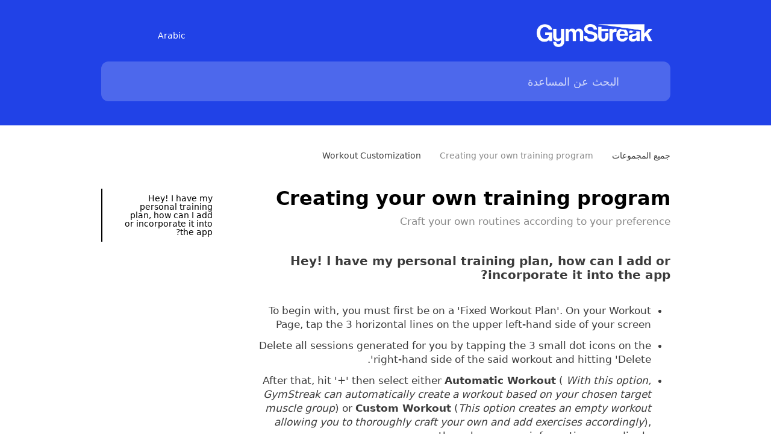

--- FILE ---
content_type: text/html; charset=utf-8
request_url: https://help.gymstreak.com/ar/articles/9-creating-your-own-training-program
body_size: 8408
content:
<!DOCTYPE html><html><head><meta charSet="utf-8"/><meta content="width=device-width, initial-scale=1" name="viewport"/><meta name="viewport" content="width=device-width, initial-scale=1"/><link rel="stylesheet" href="/_next/static/css/bbfb303844a4fb97.css" data-precedence="next"/><link rel="stylesheet" href="/_next/static/css/41e7b8dc5fbdf562.css" data-precedence="next"/><link rel="stylesheet" href="/_next/static/css/47bc5070cb7d7f76.css" data-precedence="next"/><link rel="stylesheet" href="/_next/static/css/6908463038411cac.css" data-precedence="next"/><link rel="stylesheet" href="/_next/static/css/957a0b8abb679ddf.css" data-precedence="next"/><link rel="preload" as="script" fetchPriority="low" href="/_next/static/chunks/webpack-b4f91a68867aa5bd.js"/><script src="/_next/static/chunks/4bd1b696-c023c6e3521b1417.js" async=""></script><script src="/_next/static/chunks/255-cb395327542b56ef.js" async=""></script><script src="/_next/static/chunks/main-app-858769b964e95c4d.js" async=""></script><script src="/_next/static/chunks/app/error-877307708461d30d.js" async=""></script><script src="/_next/static/chunks/app/%5Blang%5D/loading-e2f03134cfb71627.js" async=""></script><link rel="preload" href="/_next/static/css/a4a58ba84684ff98.css" as="style"/><link rel="preload" href="/_next/static/css/04be9dbb9d3591ef.css" as="style"/><link rel="preload" href="/_next/static/css/82d29d653bcabe50.css" as="style"/><link rel="preload" href="/_next/static/css/1df66c479e782752.css" as="style"/><link rel="preload" href="/_next/static/css/8b91709cf5bf2d31.css" as="style"/><link href="/assets/fontawesome/css/all.min.css" rel="stylesheet"/><script src="/_next/static/chunks/polyfills-42372ed130431b0a.js" noModule=""></script></head><body><div hidden=""><!--$?--><template id="B:0"></template><!--/$--></div><!--$--><!--$?--><template id="B:1"></template><div class="loading"><div class="lds-ring"><div></div><div></div><div></div><div></div></div></div><!--/$--><!--/$--><script>requestAnimationFrame(function(){$RT=performance.now()});</script><script src="/_next/static/chunks/webpack-b4f91a68867aa5bd.js" id="_R_" async=""></script><script>(self.__next_f=self.__next_f||[]).push([0])</script><script>self.__next_f.push([1,"1:\"$Sreact.fragment\"\n2:\"$Sreact.suspense\"\n3:I[9766,[],\"\"]\n4:I[9567,[\"39\",\"static/chunks/app/error-877307708461d30d.js\"],\"default\"]\n5:I[8924,[],\"\"]\n9:I[4431,[],\"OutletBoundary\"]\nb:I[5278,[],\"AsyncMetadataOutlet\"]\nd:I[9177,[\"262\",\"static/chunks/app/%5Blang%5D/loading-e2f03134cfb71627.js\"],\"default\"]\ne:I[4431,[],\"ViewportBoundary\"]\n10:I[4431,[],\"MetadataBoundary\"]\n12:I[7150,[],\"\"]\n:HL[\"/_next/static/css/bbfb303844a4fb97.css\",\"style\"]\n:HL[\"/_next/static/css/41e7b8dc5fbdf562.css\",\"style\"]\n:HL[\"/_next/static/css/47bc5070cb7d7f76.css\",\"style\"]\n:HL[\"/_next/static/css/6908463038411cac.css\",\"style\"]\n:HL[\"/_next/static/css/957a0b8abb679ddf.css\",\"style\"]\n:HL[\"/_next/static/css/a4a58ba84684ff98.css\",\"style\"]\n:HL[\"/_next/static/css/04be9dbb9d3591ef.css\",\"style\"]\n:HL[\"/_next/static/css/82d29d653bcabe50.css\",\"style\"]\n:HL[\"/_next/static/css/1df66c479e782752.css\",\"style\"]\n:HL[\"/_next/static/css/8b91709cf5bf2d31.css\",\"style\"]\n"])</script><script>self.__next_f.push([1,"0:{\"P\":null,\"b\":\"HcsrP5GXJY4lf6U-qBuhB\",\"p\":\"\",\"c\":[\"\",\"ar\",\"articles\",\"9-creating-your-own-training-program\"],\"i\":false,\"f\":[[[\"\",{\"children\":[[\"lang\",\"ar\",\"d\"],{\"children\":[\"articles\",{\"children\":[[\"article\",\"9-creating-your-own-training-program\",\"d\"],{\"children\":[\"__PAGE__\",{}]}]}]}]},\"$undefined\",\"$undefined\",true],[\"\",[\"$\",\"$1\",\"c\",{\"children\":[[[\"$\",\"link\",\"0\",{\"rel\":\"stylesheet\",\"href\":\"/_next/static/css/bbfb303844a4fb97.css\",\"precedence\":\"next\",\"crossOrigin\":\"$undefined\",\"nonce\":\"$undefined\"}],[\"$\",\"link\",\"1\",{\"rel\":\"stylesheet\",\"href\":\"/_next/static/css/41e7b8dc5fbdf562.css\",\"precedence\":\"next\",\"crossOrigin\":\"$undefined\",\"nonce\":\"$undefined\"}]],[\"$\",\"html\",null,{\"children\":[[\"$\",\"head\",null,{\"children\":[[\"$\",\"link\",null,{\"href\":\"/assets/fontawesome/css/all.min.css\",\"rel\":\"stylesheet\"}],[\"$\",\"meta\",null,{\"content\":\"width=device-width, initial-scale=1\",\"name\":\"viewport\"}]]}],[\"$\",\"body\",null,{\"children\":[\"$\",\"$2\",null,{\"fallback\":[\"$\",\"div\",null,{\"className\":\"loading\",\"children\":[\"$\",\"div\",null,{\"className\":\"lds-ring\",\"children\":[[\"$\",\"div\",null,{}],[\"$\",\"div\",null,{}],[\"$\",\"div\",null,{}],[\"$\",\"div\",null,{}]]}]}],\"children\":[\"$\",\"$L3\",null,{\"parallelRouterKey\":\"children\",\"error\":\"$4\",\"errorStyles\":[],\"errorScripts\":[],\"template\":[\"$\",\"$L5\",null,{}],\"templateStyles\":\"$undefined\",\"templateScripts\":\"$undefined\",\"notFound\":[\"$L6\",[[\"$\",\"link\",\"0\",{\"rel\":\"stylesheet\",\"href\":\"/_next/static/css/3e83628191135d96.css\",\"precedence\":\"next\",\"crossOrigin\":\"$undefined\",\"nonce\":\"$undefined\"}]]],\"forbidden\":\"$undefined\",\"unauthorized\":\"$undefined\"}]}]}]]}]]}],{\"children\":[[\"lang\",\"ar\",\"d\"],[\"$\",\"$1\",\"c\",{\"children\":[[[\"$\",\"link\",\"0\",{\"rel\":\"stylesheet\",\"href\":\"/_next/static/css/47bc5070cb7d7f76.css\",\"precedence\":\"next\",\"crossOrigin\":\"$undefined\",\"nonce\":\"$undefined\"}],[\"$\",\"link\",\"1\",{\"rel\":\"stylesheet\",\"href\":\"/_next/static/css/6908463038411cac.css\",\"precedence\":\"next\",\"crossOrigin\":\"$undefined\",\"nonce\":\"$undefined\"}],[\"$\",\"link\",\"2\",{\"rel\":\"stylesheet\",\"href\":\"/_next/static/css/957a0b8abb679ddf.css\",\"precedence\":\"next\",\"crossOrigin\":\"$undefined\",\"nonce\":\"$undefined\"}]],\"$L7\"]}],{\"children\":[\"articles\",[\"$\",\"$1\",\"c\",{\"children\":[null,[\"$\",\"$L3\",null,{\"parallelRouterKey\":\"children\",\"error\":\"$undefined\",\"errorStyles\":\"$undefined\",\"errorScripts\":\"$undefined\",\"template\":[\"$\",\"$L5\",null,{}],\"templateStyles\":\"$undefined\",\"templateScripts\":\"$undefined\",\"notFound\":\"$undefined\",\"forbidden\":\"$undefined\",\"unauthorized\":\"$undefined\"}]]}],{\"children\":[[\"article\",\"9-creating-your-own-training-program\",\"d\"],[\"$\",\"$1\",\"c\",{\"children\":[null,[\"$\",\"$L3\",null,{\"parallelRouterKey\":\"children\",\"error\":\"$undefined\",\"errorStyles\":\"$undefined\",\"errorScripts\":\"$undefined\",\"template\":[\"$\",\"$L5\",null,{}],\"templateStyles\":\"$undefined\",\"templateScripts\":\"$undefined\",\"notFound\":\"$undefined\",\"forbidden\":\"$undefined\",\"unauthorized\":\"$undefined\"}]]}],{\"children\":[\"__PAGE__\",[\"$\",\"$1\",\"c\",{\"children\":[\"$L8\",[[\"$\",\"link\",\"0\",{\"rel\":\"stylesheet\",\"href\":\"/_next/static/css/a4a58ba84684ff98.css\",\"precedence\":\"next\",\"crossOrigin\":\"$undefined\",\"nonce\":\"$undefined\"}],[\"$\",\"link\",\"1\",{\"rel\":\"stylesheet\",\"href\":\"/_next/static/css/04be9dbb9d3591ef.css\",\"precedence\":\"next\",\"crossOrigin\":\"$undefined\",\"nonce\":\"$undefined\"}],[\"$\",\"link\",\"2\",{\"rel\":\"stylesheet\",\"href\":\"/_next/static/css/82d29d653bcabe50.css\",\"precedence\":\"next\",\"crossOrigin\":\"$undefined\",\"nonce\":\"$undefined\"}],[\"$\",\"link\",\"3\",{\"rel\":\"stylesheet\",\"href\":\"/_next/static/css/1df66c479e782752.css\",\"precedence\":\"next\",\"crossOrigin\":\"$undefined\",\"nonce\":\"$undefined\"}],[\"$\",\"link\",\"4\",{\"rel\":\"stylesheet\",\"href\":\"/_next/static/css/8b91709cf5bf2d31.css\",\"precedence\":\"next\",\"crossOrigin\":\"$undefined\",\"nonce\":\"$undefined\"}]],[\"$\",\"$L9\",null,{\"children\":[\"$La\",[\"$\",\"$Lb\",null,{\"promise\":\"$@c\"}]]}]]}],{},null,false]},null,false]},null,false]},[[\"$\",\"$Ld\",\"l\",{}],[[\"$\",\"link\",\"0\",{\"rel\":\"stylesheet\",\"href\":\"/_next/static/css/9b943421362a3abe.css\",\"precedence\":\"next\",\"crossOrigin\":\"$undefined\",\"nonce\":\"$undefined\"}],[\"$\",\"link\",\"1\",{\"rel\":\"stylesheet\",\"href\":\"/_next/static/css/83776459bbf8ac67.css\",\"precedence\":\"next\",\"crossOrigin\":\"$undefined\",\"nonce\":\"$undefined\"}],[\"$\",\"link\",\"2\",{\"rel\":\"stylesheet\",\"href\":\"/_next/static/css/b3e42d20bbf1b310.css\",\"precedence\":\"next\",\"crossOrigin\":\"$undefined\",\"nonce\":\"$undefined\"}],[\"$\",\"link\",\"3\",{\"rel\":\"stylesheet\",\"href\":\"/_next/static/css/82d29d653bcabe50.css\",\"precedence\":\"next\",\"crossOrigin\":\"$undefined\",\"nonce\":\"$undefined\"}],[\"$\",\"link\",\"4\",{\"rel\":\"stylesheet\",\"href\":\"/_next/static/css/04be9dbb9d3591ef.css\",\"precedence\":\"next\",\"crossOrigin\":\"$undefined\",\"nonce\":\"$undefined\"}],[\"$\",\"link\",\"5\",{\"rel\":\"stylesheet\",\"href\":\"/_next/static/css/679ba8a909e88ebb.css\",\"precedence\":\"next\",\"crossOrigin\":\"$undefined\",\"nonce\":\"$undefined\"}],[\"$\",\"link\",\"6\",{\"rel\":\"stylesheet\",\"href\":\"/_next/static/css/205a292b974b665d.css\",\"precedence\":\"next\",\"crossOrigin\":\"$undefined\",\"nonce\":\"$undefined\"}]],[]],false]},[[\"$\",\"div\",\"l\",{\"className\":\"loading\",\"children\":[\"$\",\"div\",null,{\"className\":\"lds-ring\",\"children\":[[\"$\",\"div\",null,{}],[\"$\",\"div\",null,{}],[\"$\",\"div\",null,{}],[\"$\",\"div\",null,{}]]}]}],[],[]],false],[\"$\",\"$1\",\"h\",{\"children\":[null,[[\"$\",\"$Le\",null,{\"children\":\"$Lf\"}],null],[\"$\",\"$L10\",null,{\"children\":[\"$\",\"div\",null,{\"hidden\":true,\"children\":[\"$\",\"$2\",null,{\"fallback\":null,\"children\":\"$L11\"}]}]}]]}],false]],\"m\":\"$undefined\",\"G\":[\"$12\",[]],\"s\":false,\"S\":false}\n"])</script><script>self.__next_f.push([1,"f:[[\"$\",\"meta\",\"0\",{\"charSet\":\"utf-8\"}],[\"$\",\"meta\",\"1\",{\"name\":\"viewport\",\"content\":\"width=device-width, initial-scale=1\"}]]\na:null\n"])</script><script>self.__next_f.push([1,"13:I[2619,[\"619\",\"static/chunks/619-ba102abea3e3d0e4.js\",\"142\",\"static/chunks/142-319975b0a93e1c5e.js\",\"16\",\"static/chunks/app/%5Blang%5D/articles/%5Barticle%5D/page-34f24892355a3614.js\"],\"\"]\n6:[\"$\",\"div\",null,{\"className\":\"not-found-container\",\"children\":[[\"$\",\"i\",null,{\"className\":\"fa-solid fa-circle-exclamation\"}],[\"$\",\"h2\",null,{\"children\":\"Content not found\"}],[\"$\",\"p\",null,{\"children\":\"Could not find requested resource\"}],[\"$\",\"$L13\",null,{\"className\":\"go-to-home\",\"href\":\"/\",\"children\":\"Go back\"}]]}]\n"])</script><script src="/_next/static/chunks/619-ba102abea3e3d0e4.js" async=""></script><script src="/_next/static/chunks/142-319975b0a93e1c5e.js" async=""></script><script src="/_next/static/chunks/app/%5Blang%5D/articles/%5Barticle%5D/page-34f24892355a3614.js" async=""></script><script>self.__next_f.push([1,"14:I[7800,[\"619\",\"static/chunks/619-ba102abea3e3d0e4.js\",\"138\",\"static/chunks/138-77059865001041be.js\",\"142\",\"static/chunks/142-319975b0a93e1c5e.js\",\"160\",\"static/chunks/app/%5Blang%5D/layout-f89ba2bbfe440338.js\"],\"default\"]\n"])</script><script>self.__next_f.push([1,"7:[\"$\",\"div\",null,{\"className\":\"shared-helpcenter-container-main\",\"children\":[[\"$\",\"$L14\",null,{\"session\":{},\"project\":{\"name\":\"GymStreak\",\"flowConfig\":{\"helpcenterConfig\":{\"localization\":[{\"language\":\"en\",\"title\":\"Help center\",\"description\":\"Find answers to your questions\"},{\"language\":\"de\",\"title\":\"Hilfezentrum\",\"description\":\"Finden Sie Antworten auf Ihre Fragen\"},{\"language\":\"es\",\"title\":\"Centro de ayuda\",\"description\":\"Encuentra respuestas a tus preguntas\"},{\"language\":\"fr\",\"title\":\"Centre d'aide\",\"description\":\"Trouvez des réponses à vos questions\"},{\"language\":\"it\",\"title\":\"Centro assistenza\",\"description\":\"Trova le risposte alle tue domande\"},{\"language\":\"nl\",\"title\":\"Helpcentrum\",\"description\":\"Vind antwoorden op uw vragen\"},{\"language\":\"lt\",\"title\":\"Pagalbos centras\",\"description\":\"Raskite atsakymus į savo klausimus\"},{\"language\":\"ar\",\"title\":\"مركز المساعدة\",\"description\":\"ابحث عن إجابات لأسئلتك\"},{\"language\":\"ca\",\"title\":\"Centre d'ajuda\",\"description\":\"Troba respostes a les teves preguntes\"},{\"language\":\"cs\",\"title\":\"Centrum nápovědy\",\"description\":\"Najděte odpovědi na své otázky\"},{\"language\":\"da\",\"title\":\"Hjælpecenter\",\"description\":\"Find svar på dine spørgsmål\"},{\"language\":\"el\",\"title\":\"Κέντρο βοήθειας\",\"description\":\"Βρείτε απαντήσεις στις ερωτήσεις σας\"},{\"language\":\"fi\",\"title\":\"Ohjekeskus\",\"description\":\"Löydä vastauksia kysymyksiisi\"},{\"language\":\"he\",\"title\":\"מרכז עזרה\",\"description\":\"מצא תשובות לשאלות שלך\"},{\"language\":\"hi\",\"title\":\"सहायता केंद्र\",\"description\":\"अपने प्रश्नों के उत्तर खोजें\"},{\"language\":\"hr\",\"title\":\"Centar za pomoć\",\"description\":\"Pronađite odgovore na svoja pitanja\"},{\"language\":\"hu\",\"title\":\"Segítségközpont\",\"description\":\"Keressen válaszokat kérdéseire\"},{\"language\":\"id\",\"title\":\"Pusat Bantuan\",\"description\":\"Temukan jawaban atas pertanyaan Anda\"},{\"language\":\"ja\",\"title\":\"ヘルプセンター\",\"description\":\"あなたの質問に答えを見つける\"},{\"language\":\"ko\",\"title\":\"도움말 센터\",\"description\":\"질문에 대한 답변을 찾아보세요\"},{\"language\":\"ms\",\"title\":\"Pusat Bantuan\",\"description\":\"Cari jawapan kepada soalan anda\"},{\"language\":\"no\",\"title\":\"Hjelpesenter\",\"description\":\"Finn svar på spørsmålene dine\"},{\"language\":\"pl\",\"title\":\"Centrum pomocy\",\"description\":\"Znajdź odpowiedzi na swoje pytania\"},{\"language\":\"pt\",\"title\":\"Centro de ajuda\",\"description\":\"Encontre respostas para suas perguntas\"},{\"language\":\"ro\",\"title\":\"Centrul de ajutor\",\"description\":\"Găsiți răspunsuri la întrebările dvs.\"},{\"language\":\"sk\",\"title\":\"Centrum pomoci\",\"description\":\"Nájdite odpovede na svoje otázky\"},{\"language\":\"sv\",\"title\":\"Hjälpcenter\",\"description\":\"Hitta svar på dina frågor\"},{\"language\":\"th\",\"title\":\"ศูนย์ช่วยเหลือ\",\"description\":\"ค้นหาคำตอบสำหรับคำถามของคุณ\"},{\"language\":\"ru\",\"title\":\"Центр помощи\",\"description\":\"Найдите ответы на свои вопросы\"},{\"language\":\"tr\",\"title\":\"Yardım Merkezi\",\"description\":\"Sorularınızın yanıtlarını bulun\"},{\"language\":\"uk\",\"title\":\"Центр допомоги\",\"description\":\"Знайдіть відповіді на свої питання\"},{\"language\":\"vi\",\"title\":\"Trung tâm trợ giúp\",\"description\":\"Tìm câu trả lời cho câu hỏi của bạn\"},{\"language\":\"zh\",\"title\":\"帮助中心\",\"description\":\"找到您的问题的答案\"}],\"config\":{\"logoUrl\":\"https://staticfiles.gleap.io/ghelpcenter_logos/auF5K5tVZzr7eaRRZHWTtvPxQfxmPPEn0rN2LKxTpf3V1p56t93foj7nmZJ1ghRcz4wtceVXNam.png\",\"footerLinks\":[]}},\"color\":\"#2142E7\",\"headerColor\":\"#2142E7\",\"backgroundColor\":\"#ffffff\",\"hideBranding\":true,\"operatorAvatarImage\":\"\",\"localizationOptions\":{\"language\":\"ar\",\"rtl\":true}},\"apiKey\":\"PLwyEEiVevEZY49ZvJHLgERgo5ucwaqR\",\"customDomain\":\"help.gymstreak.com\",\"defaultDomain\":\"ninsadbrq.gleap.help\"},\"lang\":\"ar\",\"apiKey\":\"help.gymstreak.com\"}],[\"$\",\"div\",null,{\"className\":\"shared-helpcenter-content-tree-wrapper\",\"children\":[\"$undefined\",[\"$\",\"div\",null,{\"className\":\"shared-helpcenter-main-content\",\"children\":[\"$\",\"$L3\",null,{\"parallelRouterKey\":\"children\",\"error\":\"$undefined\",\"errorStyles\":\"$undefined\",\"errorScripts\":\"$undefined\",\"template\":[\"$\",\"$L5\",null,{}],\"templateStyles\":\"$undefined\",\"templateScripts\":\"$undefined\",\"notFound\":\"$undefined\",\"forbidden\":\"$undefined\",\"unauthorized\":\"$undefined\"}]}]]}],[[\"$\",\"div\",null,{\"className\":\"shared-helpcenter-container-footer\",\"children\":[\"$\",\"div\",null,{\"className\":\"shared-helpcenter-container-footer-wrapper\",\"children\":[false,false]}]}],\"$L15\",\"$L16\",\"$L17\"]]}]\n"])</script><script>self.__next_f.push([1,"18:I[4357,[\"619\",\"static/chunks/619-ba102abea3e3d0e4.js\",\"138\",\"static/chunks/138-77059865001041be.js\",\"142\",\"static/chunks/142-319975b0a93e1c5e.js\",\"160\",\"static/chunks/app/%5Blang%5D/layout-f89ba2bbfe440338.js\"],\"default\"]\n19:I[6531,[\"619\",\"static/chunks/619-ba102abea3e3d0e4.js\",\"138\",\"static/chunks/138-77059865001041be.js\",\"142\",\"static/chunks/142-319975b0a93e1c5e.js\",\"160\",\"static/chunks/app/%5Blang%5D/layout-f89ba2bbfe440338.js\"],\"default\"]\n15:[\"$\",\"$L18\",null,{\"isApp\":false,\"project\":\"$7:props:children:0:props:project\",\"lang\":\"ar\"}]\n16:\"$undefined\"\n17:[\"$\",\"$L19\",null,{\"html\":\"$undefined\"}]\n"])</script><link rel="preload" as="image" href="https://staticfiles.gleap.io/ghelpcenter_logos/auF5K5tVZzr7eaRRZHWTtvPxQfxmPPEn0rN2LKxTpf3V1p56t93foj7nmZJ1ghRcz4wtceVXNam.png"/><link rel="preload" as="style" href="/_next/static/css/9b943421362a3abe.css"/><link rel="preload" as="style" href="/_next/static/css/83776459bbf8ac67.css"/><link rel="preload" as="style" href="/_next/static/css/b3e42d20bbf1b310.css"/><link rel="preload" as="style" href="/_next/static/css/679ba8a909e88ebb.css"/><link rel="preload" as="style" href="/_next/static/css/205a292b974b665d.css"/><script src="/_next/static/chunks/138-77059865001041be.js" async=""></script><script src="/_next/static/chunks/app/%5Blang%5D/layout-f89ba2bbfe440338.js" async=""></script><div hidden id="S:1"><div class="shared-helpcenter-container-main"><style>
             :root {
              --shared-color: #2142E7;
              --shared-color-11: #2142E711;
              --shared-contrast-color: #ffffff;
              --shared-header-color: #2142E7;
              --shared-header-dark-color: #001fc4;
              --shared-background-color: #ffffff;
              --shared-background-color-1A: #ffffff1A;
              --shared-background-color-40: #ffffff40;
              --shared-header-contrast-color: #ffffff;
              --shared-header-contrast-color-33: #ffffff33;
              --shared-header-contrast-color-bb: #ffffffbb;
              --shared-title-color: #000000;
              --shared-title-color-11: #00000011;
              --shared-text-color: #3c3c3c;
              --shared-light-text-color: #8c8c8c;
              --shared-text-color-99: #3c3c3c99;
              --shared-text-color-11: #3c3c3c11;
              --shared-border-color: #ebebeb;
              --shared-border-color-80: #ebebeb80;
              --shared-gray-color: #f5f5f5;
              --shared-light-gray-color: #ebebeb;
            }
            #root {
              background-color: #ffffff !important;
            }
            .small-title-text {
              color: #000000 !important;
            }
            .running-text {
              color: #3c3c3c !important;
            }
            </style><div class="shared-helpcenter-container-header  "><div class="shared-helpcenter-container-header-bg-container"><div class="shared-helpcenter-container-header-bg"></div></div><div class="shared-helpcenter-container-header-wrapper"><div class="header-action-row"><a class="company-info" href="/ar"><img class="company-info-logo" src="https://staticfiles.gleap.io/ghelpcenter_logos/auF5K5tVZzr7eaRRZHWTtvPxQfxmPPEn0rN2LKxTpf3V1p56t93foj7nmZJ1ghRcz4wtceVXNam.png" alt="company logo"/><h3 class="helpcenter-headline">مركز المساعدة</h3></a><div class="header-right"><div class="lang-selector"><i class="globe fa-light fa-globe"></i><select name="lang"><option value="ar" selected="">Arabic</option><option value="ca">Catalan</option><option value="cs">Czech</option><option value="da">Danish</option><option value="de">German</option><option value="el">Greek</option><option value="en">English</option><option value="es">Spanish</option><option value="fi">Finnish</option><option value="fr">French</option><option value="he">Hebrew</option><option value="hi">Hindi</option><option value="hr">Croatian</option><option value="hu">Hungarian</option><option value="id">Indonesian</option><option value="it">Italian</option><option value="ja">Japanese</option><option value="ko">Korean</option><option value="lt">Lithuanian</option><option value="ms">Malay</option><option value="nl">Dutch</option><option value="no">Norwegian</option><option value="pl">Polish</option><option value="pt">Portuguese</option><option value="ro">Romanian</option><option value="ru">Russian</option><option value="sk">Slovak</option><option value="sv">Swedish</option><option value="th">Thai</option><option value="tr">Turkish</option><option value="uk">Ukrainian</option><option value="vi">Vietnamese</option><option value="zh">Chinese</option></select><i class="arrow fa-solid fa-chevron-down"></i></div></div></div><div class="search-bar  "><i class="fa-solid fa-magnifying-glass"></i><input placeholder="البحث عن المساعدة" value=""/></div></div></div><div class="shared-helpcenter-content-tree-wrapper"><div class="shared-helpcenter-main-content"><!--$?--><template id="B:2"></template><div class="shared-helpcenter-article-container"><div class="article-container"><div class="article-container-outer"><div class="article-container-wrapper"><div class="shared-helpcenter-breadcrumbs-skeleton"><div class="shared-helpcenter-breadcrumbs-wrapper"><div class="breadcrumb-skeleton"><div class="breadcrumb-item"></div><div class="breadcrumb-spacer"></div><div class="breadcrumb-item"></div><div class="breadcrumb-spacer"></div><div class="breadcrumb-item"></div></div></div></div></div></div><div class="article-container-outer"><div class="article-container-wrapper"><div class="article-container-wrapper--inner"><div class="skeleton-article-title"></div><div class="skeleton-article-description"></div><div class="article-author article-author-skeleton"><div class="skeleton-author-image"></div><div class="article-author-details"><div class="skeleton-author-name"></div><div class="skeleton-author-date"></div></div></div><div class="article-content-skeleton"><div class="skeleton-paragraph"></div><div class="skeleton-paragraph"></div><div class="skeleton-image"></div><div class="skeleton-paragraph"></div><div class="skeleton-paragraph"></div><div class="skeleton-paragraph short"></div><div class="skeleton-list-container"><div class="skeleton-list-item"></div><div class="skeleton-list-item"></div><div class="skeleton-list-item"></div></div><div class="skeleton-paragraph"></div></div></div></div></div></div></div><!--/$--></div></div><div class="shared-helpcenter-container-footer"><div class="shared-helpcenter-container-footer-wrapper"></div></div><!--$!--><template data-dgst="BAILOUT_TO_CLIENT_SIDE_RENDERING"></template><!--/$--></div></div><script>$RX=function(b,c,d,e,f){var a=document.getElementById(b);a&&(b=a.previousSibling,b.data="$!",a=a.dataset,c&&(a.dgst=c),d&&(a.msg=d),e&&(a.stck=e),f&&(a.cstck=f),b._reactRetry&&b._reactRetry())};$RB=[];$RV=function(a){$RT=performance.now();for(var b=0;b<a.length;b+=2){var c=a[b],e=a[b+1];null!==e.parentNode&&e.parentNode.removeChild(e);var f=c.parentNode;if(f){var g=c.previousSibling,h=0;do{if(c&&8===c.nodeType){var d=c.data;if("/$"===d||"/&"===d)if(0===h)break;else h--;else"$"!==d&&"$?"!==d&&"$~"!==d&&"$!"!==d&&"&"!==d||h++}d=c.nextSibling;f.removeChild(c);c=d}while(c);for(;e.firstChild;)f.insertBefore(e.firstChild,c);g.data="$";g._reactRetry&&requestAnimationFrame(g._reactRetry)}}a.length=0};
$RC=function(a,b){if(b=document.getElementById(b))(a=document.getElementById(a))?(a.previousSibling.data="$~",$RB.push(a,b),2===$RB.length&&("number"!==typeof $RT?requestAnimationFrame($RV.bind(null,$RB)):(a=performance.now(),setTimeout($RV.bind(null,$RB),2300>a&&2E3<a?2300-a:$RT+300-a)))):b.parentNode.removeChild(b)};$RM=new Map;$RR=function(n,w,p){function u(q){this._p=null;q()}for(var r=new Map,t=document,h,b,e=t.querySelectorAll("link[data-precedence],style[data-precedence]"),v=[],k=0;b=e[k++];)"not all"===b.getAttribute("media")?v.push(b):("LINK"===b.tagName&&$RM.set(b.getAttribute("href"),b),r.set(b.dataset.precedence,h=b));e=0;b=[];var l,a;for(k=!0;;){if(k){var f=p[e++];if(!f){k=!1;e=0;continue}var c=!1,m=0;var d=f[m++];if(a=$RM.get(d)){var g=a._p;c=!0}else{a=t.createElement("link");a.href=d;a.rel=
"stylesheet";for(a.dataset.precedence=l=f[m++];g=f[m++];)a.setAttribute(g,f[m++]);g=a._p=new Promise(function(q,x){a.onload=u.bind(a,q);a.onerror=u.bind(a,x)});$RM.set(d,a)}d=a.getAttribute("media");!g||d&&!matchMedia(d).matches||b.push(g);if(c)continue}else{a=v[e++];if(!a)break;l=a.getAttribute("data-precedence");a.removeAttribute("media")}c=r.get(l)||h;c===h&&(h=a);r.set(l,a);c?c.parentNode.insertBefore(a,c.nextSibling):(c=t.head,c.insertBefore(a,c.firstChild))}if(p=document.getElementById(n))p.previousSibling.data=
"$~";Promise.all(b).then($RC.bind(null,n,w),$RX.bind(null,n,"CSS failed to load"))};$RR("B:1","S:1",[["/_next/static/css/9b943421362a3abe.css","next"],["/_next/static/css/83776459bbf8ac67.css","next"],["/_next/static/css/b3e42d20bbf1b310.css","next"],["/_next/static/css/82d29d653bcabe50.css","next"],["/_next/static/css/04be9dbb9d3591ef.css","next"],["/_next/static/css/679ba8a909e88ebb.css","next"],["/_next/static/css/205a292b974b665d.css","next"]])</script><div hidden id="S:2"><template id="P:3"></template><!--$?--><template id="B:4"></template><!--/$--></div><script>self.__next_f.push([1,"1a:I[622,[],\"IconMark\"]\n"])</script><script>self.__next_f.push([1,"c:{\"metadata\":[[\"$\",\"title\",\"0\",{\"children\":\"Creating your own training program | GymStreak\"}],[\"$\",\"meta\",\"1\",{\"name\":\"description\",\"content\":\"Craft your own routines according to your preference\"}],[\"$\",\"meta\",\"2\",{\"name\":\"robots\",\"content\":\"index\"}],[\"$\",\"link\",\"3\",{\"rel\":\"canonical\",\"href\":\"https://https//help.gymstreak.com/ar/articles/9-creating-your-own-training-program/ar/articles/9-creating-your-own-training-program\"}],[\"$\",\"meta\",\"4\",{\"property\":\"og:title\",\"content\":\"Creating your own training program | GymStreak\"}],[\"$\",\"meta\",\"5\",{\"property\":\"og:description\",\"content\":\"Craft your own routines according to your preference\"}],[\"$\",\"meta\",\"6\",{\"name\":\"twitter:card\",\"content\":\"summary\"}],[\"$\",\"meta\",\"7\",{\"name\":\"twitter:title\",\"content\":\"Creating your own training program | GymStreak\"}],[\"$\",\"meta\",\"8\",{\"name\":\"twitter:description\",\"content\":\"Craft your own routines according to your preference\"}],[\"$\",\"link\",\"9\",{\"rel\":\"icon\",\"href\":\"/assets/GleapLogoBlack.svg\"}],[\"$\",\"$L1a\",\"10\",{}]],\"error\":null,\"digest\":\"$undefined\"}\n"])</script><script>self.__next_f.push([1,"11:\"$c:metadata\"\n"])</script><title>Creating your own training program | GymStreak</title><meta name="description" content="Craft your own routines according to your preference"/><meta name="robots" content="index"/><link rel="canonical" href="https://https//help.gymstreak.com/ar/articles/9-creating-your-own-training-program/ar/articles/9-creating-your-own-training-program"/><meta property="og:title" content="Creating your own training program | GymStreak"/><meta property="og:description" content="Craft your own routines according to your preference"/><meta name="twitter:card" content="summary"/><meta name="twitter:title" content="Creating your own training program | GymStreak"/><meta name="twitter:description" content="Craft your own routines according to your preference"/><link rel="icon" href="/assets/GleapLogoBlack.svg"/><script >document.querySelectorAll('body link[rel="icon"], body link[rel="apple-touch-icon"]').forEach(el => document.head.appendChild(el))</script><div hidden id="S:4"></div><script>$RR("B:4","S:4",[])</script><div hidden id="S:0"></div><script>$RC("B:0","S:0")</script><script>self.__next_f.push([1,"1b:I[8983,[\"619\",\"static/chunks/619-ba102abea3e3d0e4.js\",\"142\",\"static/chunks/142-319975b0a93e1c5e.js\",\"16\",\"static/chunks/app/%5Blang%5D/articles/%5Barticle%5D/page-34f24892355a3614.js\"],\"default\"]\n1c:I[3395,[\"619\",\"static/chunks/619-ba102abea3e3d0e4.js\",\"142\",\"static/chunks/142-319975b0a93e1c5e.js\",\"16\",\"static/chunks/app/%5Blang%5D/articles/%5Barticle%5D/page-34f24892355a3614.js\"],\"default\"]\n1d:I[5291,[\"619\",\"static/chunks/619-ba102abea3e3d0e4.js\",\"142\",\"static/chunks/142-319975b0a93e1c5e.js\",\"16\",\"static/chunks/app/%5Blang%5D/articles/%5Barticle%5D/page-34f24892355a3614.js\"],\"default\"]\n1f:I[3971,[\"619\",\"static/chunks/619-ba102abea3e3d0e4.js\",\"142\",\"static/chunks/142-319975b0a93e1c5e.js\",\"16\",\"static/chunks/app/%5Blang%5D/articles/%5Barticle%5D/page-34f24892355a3614.js\"],\"default\"]\n20:I[8635,[\"619\",\"static/chunks/619-ba102abea3e3d0e4.js\",\"142\",\"static/chunks/142-319975b0a93e1c5e.js\",\"16\",\"static/chunks/app/%5Blang%5D/articles/%5Barticle%5D/page-34f24892355a3614.js\"],\"default\"]\n21:I[9159,[\"619\",\"static/chunks/619-ba102abea3e3d0e4.js\",\"142\",\"static/chunks/142-319975b0a93e1c5e.js\",\"16\",\"static/chunks/app/%5Blang%5D/articles/%5Barticle%5D/page-34f24892355a3614.js\"],\"default\"]\n1e:T4ed,"])</script><script>self.__next_f.push([1,"\u003ch3 xmlns=\"http://www.w3.org/1999/xhtml\"\u003e\u003cstrong\u003eHey! I have my personal training plan, how can I add or incorporate it into the app?\u003c/strong\u003e\u003c/h3\u003e\u003cul xmlns=\"http://www.w3.org/1999/xhtml\"\u003e\u003cli\u003e\u003cp\u003eTo begin with, you must first be on a 'Fixed Workout Plan'. On your Workout Page, tap the 3 horizontal lines on the upper left-hand side of your screen\u003c/p\u003e\u003c/li\u003e\u003cli\u003e\u003cp\u003eDelete all sessions generated for you by tapping the 3 small dot icons on the right-hand side of the said workout and hitting 'Delete'. \u003c/p\u003e\u003c/li\u003e\u003cli\u003e\u003cp\u003eAfter that,  hit '+' then select either \u003cstrong\u003eAutomatic Workout\u003c/strong\u003e ( \u003cem\u003eWith this option, GymStreak can automatically create a workout based on your chosen target muscle group\u003c/em\u003e) or \u003cstrong\u003eCustom Workout\u003c/strong\u003e (\u003cem\u003eThis option creates an empty workout allowing you to thoroughly craft your own and add exercises accordingly\u003c/em\u003e), then choose your information accordingly.\u003cbr /\u003e\u003c/p\u003e\u003cp\u003e\u003c/p\u003e\u003cimg src=\"https://staticfiles.gleap.io/ghelparticle/3cgfxLLKgZTNPASrkOQgpE56H06d1IWl21QWvikvRxfQYnwa0RENg0YADBt8AEd3K4V1d3VLyCs.png\" style=\"width: 100%; height: auto; cursor: pointer;\" /\u003e\u003cp\u003e\u003cbr /\u003e\u003c/p\u003e\u003c/li\u003e\u003c/ul\u003e\u003cp xmlns=\"http://www.w3.org/1999/xhtml\"\u003e\u003c/p\u003e\u003cp xmlns=\"http://www.w3.org/1999/xhtml\"\u003e\u003c/p\u003e\u003cp xmlns=\"http://www.w3.org/1999/xhtml\"\u003e\u003c/p\u003e"])</script><script>self.__next_f.push([1,"8:[\"$\",\"div\",null,{\"className\":\"shared-helpcenter-article-container\",\"children\":[[\"$\",\"$L1b\",null,{}],false,false,[\"$\",\"$L1c\",null,{}],[\"$\",\"div\",null,{\"className\":\"article-container\",\"children\":[[[\"$\",\"div\",\"breadcrumbs\",{\"className\":\"shared-helpcenter-breadcrumbs\",\"children\":[\"$\",\"div\",\"breadcrumbs-cont\",{\"className\":\"shared-helpcenter-breadcrumbs-wrapper\",\"children\":[[\"$\",\"$1\",\"0\",{\"children\":[false,[\"$\",\"$L13\",\"0\",{\"href\":\"/ar\",\"className\":\"helpcenter-breadcrumb false\",\"children\":\"جميع المجموعات\"}]]}],[\"$\",\"$1\",\"1\",{\"children\":[[\"$\",\"i\",\"1-i\",{\"className\":\"helpcenter-breadcrumb-spacer fa-solid fa-chevron-right\"}],[\"$\",\"$L13\",\"1\",{\"href\":\"/ar/collections/5-workout-customization\",\"className\":\"helpcenter-breadcrumb false\",\"children\":\"Workout Customization\"}]]}],[\"$\",\"$1\",\"2\",{\"children\":[[\"$\",\"i\",\"2-i\",{\"className\":\"helpcenter-breadcrumb-spacer fa-solid fa-chevron-right\"}],[\"$\",\"$L13\",\"2\",{\"href\":\"#\",\"className\":\"helpcenter-breadcrumb helpcenter-breadcrumb--active\",\"children\":\"Creating your own training program\"}]]}]]}]}]],[\"$\",\"div\",null,{\"className\":\"article-container-outer\",\"children\":[[\"$\",\"div\",null,{\"className\":\"article-container-wrapper\",\"children\":[[\"$\",\"div\",null,{\"className\":\"article-container-wrapper--inner\",\"children\":[[\"$\",\"h1\",null,{\"className\":\"article-title\",\"children\":\"Creating your own training program\"}],[\"$\",\"h2\",null,{\"className\":\"article-description\",\"children\":\"Craft your own routines according to your preference\"}],\"$undefined\",[\"$\",\"$L1d\",null,{\"htmlString\":\"$1e\",\"isApp\":false}]]}],[\"$\",\"$L1f\",null,{\"lang\":\"ar\",\"boardShareToken\":\"help.gymstreak.com\",\"articleId\":\"9\"}]]}],[\"$\",\"$L20\",null,{\"hasHeading\":true}]]}]]}],[\"$\",\"$L21\",null,{\"articleId\":\"65c1a4a473cd94c2ce23facf\",\"apiKey\":\"help.gymstreak.com\"}]]}]\n"])</script><div hidden id="S:3"><div class="shared-helpcenter-article-container"><div class="article-container"><div class="shared-helpcenter-breadcrumbs"><div class="shared-helpcenter-breadcrumbs-wrapper"><a class="helpcenter-breadcrumb false" href="/ar">جميع المجموعات</a><i class="helpcenter-breadcrumb-spacer fa-solid fa-chevron-right"></i><a class="helpcenter-breadcrumb false" href="/ar/collections/5-workout-customization">Workout Customization</a><i class="helpcenter-breadcrumb-spacer fa-solid fa-chevron-right"></i><a class="helpcenter-breadcrumb helpcenter-breadcrumb--active" href="#">Creating your own training program</a></div></div><div class="article-container-outer"><div class="article-container-wrapper"><div class="article-container-wrapper--inner"><h1 class="article-title">Creating your own training program</h1><h2 class="article-description">Craft your own routines according to your preference</h2><div id="article-content" class="article-content ProseMirror"><h3 xmlns="http://www.w3.org/1999/xhtml"><strong>Hey! I have my personal training plan, how can I add or incorporate it into the app?</strong></h3><ul xmlns="http://www.w3.org/1999/xhtml"><li><p>To begin with, you must first be on a 'Fixed Workout Plan'. On your Workout Page, tap the 3 horizontal lines on the upper left-hand side of your screen</p></li><li><p>Delete all sessions generated for you by tapping the 3 small dot icons on the right-hand side of the said workout and hitting 'Delete'. </p></li><li><p>After that,  hit '+' then select either <strong>Automatic Workout</strong> ( <em>With this option, GymStreak can automatically create a workout based on your chosen target muscle group</em>) or <strong>Custom Workout</strong> (<em>This option creates an empty workout allowing you to thoroughly craft your own and add exercises accordingly</em>), then choose your information accordingly.<br /></p><p></p><img src="https://staticfiles.gleap.io/ghelparticle/3cgfxLLKgZTNPASrkOQgpE56H06d1IWl21QWvikvRxfQYnwa0RENg0YADBt8AEd3K4V1d3VLyCs.png" style="width: 100%; height: auto; cursor: pointer;" /><p><br /></p></li></ul><p xmlns="http://www.w3.org/1999/xhtml"></p><p xmlns="http://www.w3.org/1999/xhtml"></p><p xmlns="http://www.w3.org/1999/xhtml"></p></div></div><div class="article-ratings"><div class="article-ratings-emojis-title">هل كانت هذه الإجابة مفيدة؟</div><div class="article-ratings-emojis false"><div class="article-ratings-emojis-emoji false">😞</div><div class="article-ratings-emojis-emoji false">😐</div><div class="article-ratings-emojis-emoji false">😁</div></div></div></div><div class="article-container-nav"></div></div></div></div></div><script>$RS=function(a,b){a=document.getElementById(a);b=document.getElementById(b);for(a.parentNode.removeChild(a);a.firstChild;)b.parentNode.insertBefore(a.firstChild,b);b.parentNode.removeChild(b)};$RS("S:3","P:3")</script><script>$RR("B:2","S:2",[["/_next/static/css/a4a58ba84684ff98.css","next"],["/_next/static/css/04be9dbb9d3591ef.css"],["/_next/static/css/82d29d653bcabe50.css"],["/_next/static/css/1df66c479e782752.css","next"],["/_next/static/css/8b91709cf5bf2d31.css","next"]])</script><script defer src="https://static.cloudflareinsights.com/beacon.min.js/vcd15cbe7772f49c399c6a5babf22c1241717689176015" integrity="sha512-ZpsOmlRQV6y907TI0dKBHq9Md29nnaEIPlkf84rnaERnq6zvWvPUqr2ft8M1aS28oN72PdrCzSjY4U6VaAw1EQ==" data-cf-beacon='{"version":"2024.11.0","token":"82a767b1fb764445a923312231a47ca9","r":1,"server_timing":{"name":{"cfCacheStatus":true,"cfEdge":true,"cfExtPri":true,"cfL4":true,"cfOrigin":true,"cfSpeedBrain":true},"location_startswith":null}}' crossorigin="anonymous"></script>
</body></html>

--- FILE ---
content_type: text/html; charset=utf-8
request_url: https://help.gymstreak.com/ar/articles/9-creating-your-own-training-program
body_size: 8245
content:
<!DOCTYPE html><html><head><meta charSet="utf-8"/><meta content="width=device-width, initial-scale=1" name="viewport"/><meta name="viewport" content="width=device-width, initial-scale=1"/><link rel="stylesheet" href="/_next/static/css/bbfb303844a4fb97.css" data-precedence="next"/><link rel="stylesheet" href="/_next/static/css/41e7b8dc5fbdf562.css" data-precedence="next"/><link rel="stylesheet" href="/_next/static/css/47bc5070cb7d7f76.css" data-precedence="next"/><link rel="stylesheet" href="/_next/static/css/6908463038411cac.css" data-precedence="next"/><link rel="stylesheet" href="/_next/static/css/957a0b8abb679ddf.css" data-precedence="next"/><link rel="preload" as="script" fetchPriority="low" href="/_next/static/chunks/webpack-b4f91a68867aa5bd.js"/><script src="/_next/static/chunks/4bd1b696-c023c6e3521b1417.js" async=""></script><script src="/_next/static/chunks/255-cb395327542b56ef.js" async=""></script><script src="/_next/static/chunks/main-app-858769b964e95c4d.js" async=""></script><script src="/_next/static/chunks/app/error-877307708461d30d.js" async=""></script><script src="/_next/static/chunks/app/%5Blang%5D/loading-e2f03134cfb71627.js" async=""></script><link rel="preload" href="/_next/static/css/a4a58ba84684ff98.css" as="style"/><link rel="preload" href="/_next/static/css/04be9dbb9d3591ef.css" as="style"/><link rel="preload" href="/_next/static/css/82d29d653bcabe50.css" as="style"/><link rel="preload" href="/_next/static/css/1df66c479e782752.css" as="style"/><link rel="preload" href="/_next/static/css/8b91709cf5bf2d31.css" as="style"/><link href="/assets/fontawesome/css/all.min.css" rel="stylesheet"/><script src="/_next/static/chunks/polyfills-42372ed130431b0a.js" noModule=""></script></head><body><div hidden=""><!--$?--><template id="B:0"></template><!--/$--></div><!--$--><!--$?--><template id="B:1"></template><div class="loading"><div class="lds-ring"><div></div><div></div><div></div><div></div></div></div><!--/$--><!--/$--><script>requestAnimationFrame(function(){$RT=performance.now()});</script><script src="/_next/static/chunks/webpack-b4f91a68867aa5bd.js" id="_R_" async=""></script><script>(self.__next_f=self.__next_f||[]).push([0])</script><script>self.__next_f.push([1,"1:\"$Sreact.fragment\"\n2:\"$Sreact.suspense\"\n3:I[9766,[],\"\"]\n4:I[9567,[\"39\",\"static/chunks/app/error-877307708461d30d.js\"],\"default\"]\n5:I[8924,[],\"\"]\n9:I[4431,[],\"OutletBoundary\"]\nb:I[5278,[],\"AsyncMetadataOutlet\"]\nd:I[9177,[\"262\",\"static/chunks/app/%5Blang%5D/loading-e2f03134cfb71627.js\"],\"default\"]\ne:I[4431,[],\"ViewportBoundary\"]\n10:I[4431,[],\"MetadataBoundary\"]\n12:I[7150,[],\"\"]\n:HL[\"/_next/static/css/bbfb303844a4fb97.css\",\"style\"]\n:HL[\"/_next/static/css/41e7b8dc5fbdf562.css\",\"style\"]\n:HL[\"/_next/static/css/47bc5070cb7d7f76.css\",\"style\"]\n:HL[\"/_next/static/css/6908463038411cac.css\",\"style\"]\n:HL[\"/_next/static/css/957a0b8abb679ddf.css\",\"style\"]\n:HL[\"/_next/static/css/a4a58ba84684ff98.css\",\"style\"]\n:HL[\"/_next/static/css/04be9dbb9d3591ef.css\",\"style\"]\n:HL[\"/_next/static/css/82d29d653bcabe50.css\",\"style\"]\n:HL[\"/_next/static/css/1df66c479e782752.css\",\"style\"]\n:HL[\"/_next/static/css/8b91709cf5bf2d31.css\",\"style\"]\n"])</script><script>self.__next_f.push([1,"0:{\"P\":null,\"b\":\"HcsrP5GXJY4lf6U-qBuhB\",\"p\":\"\",\"c\":[\"\",\"ar\",\"articles\",\"9-creating-your-own-training-program\"],\"i\":false,\"f\":[[[\"\",{\"children\":[[\"lang\",\"ar\",\"d\"],{\"children\":[\"articles\",{\"children\":[[\"article\",\"9-creating-your-own-training-program\",\"d\"],{\"children\":[\"__PAGE__\",{}]}]}]}]},\"$undefined\",\"$undefined\",true],[\"\",[\"$\",\"$1\",\"c\",{\"children\":[[[\"$\",\"link\",\"0\",{\"rel\":\"stylesheet\",\"href\":\"/_next/static/css/bbfb303844a4fb97.css\",\"precedence\":\"next\",\"crossOrigin\":\"$undefined\",\"nonce\":\"$undefined\"}],[\"$\",\"link\",\"1\",{\"rel\":\"stylesheet\",\"href\":\"/_next/static/css/41e7b8dc5fbdf562.css\",\"precedence\":\"next\",\"crossOrigin\":\"$undefined\",\"nonce\":\"$undefined\"}]],[\"$\",\"html\",null,{\"children\":[[\"$\",\"head\",null,{\"children\":[[\"$\",\"link\",null,{\"href\":\"/assets/fontawesome/css/all.min.css\",\"rel\":\"stylesheet\"}],[\"$\",\"meta\",null,{\"content\":\"width=device-width, initial-scale=1\",\"name\":\"viewport\"}]]}],[\"$\",\"body\",null,{\"children\":[\"$\",\"$2\",null,{\"fallback\":[\"$\",\"div\",null,{\"className\":\"loading\",\"children\":[\"$\",\"div\",null,{\"className\":\"lds-ring\",\"children\":[[\"$\",\"div\",null,{}],[\"$\",\"div\",null,{}],[\"$\",\"div\",null,{}],[\"$\",\"div\",null,{}]]}]}],\"children\":[\"$\",\"$L3\",null,{\"parallelRouterKey\":\"children\",\"error\":\"$4\",\"errorStyles\":[],\"errorScripts\":[],\"template\":[\"$\",\"$L5\",null,{}],\"templateStyles\":\"$undefined\",\"templateScripts\":\"$undefined\",\"notFound\":[\"$L6\",[[\"$\",\"link\",\"0\",{\"rel\":\"stylesheet\",\"href\":\"/_next/static/css/3e83628191135d96.css\",\"precedence\":\"next\",\"crossOrigin\":\"$undefined\",\"nonce\":\"$undefined\"}]]],\"forbidden\":\"$undefined\",\"unauthorized\":\"$undefined\"}]}]}]]}]]}],{\"children\":[[\"lang\",\"ar\",\"d\"],[\"$\",\"$1\",\"c\",{\"children\":[[[\"$\",\"link\",\"0\",{\"rel\":\"stylesheet\",\"href\":\"/_next/static/css/47bc5070cb7d7f76.css\",\"precedence\":\"next\",\"crossOrigin\":\"$undefined\",\"nonce\":\"$undefined\"}],[\"$\",\"link\",\"1\",{\"rel\":\"stylesheet\",\"href\":\"/_next/static/css/6908463038411cac.css\",\"precedence\":\"next\",\"crossOrigin\":\"$undefined\",\"nonce\":\"$undefined\"}],[\"$\",\"link\",\"2\",{\"rel\":\"stylesheet\",\"href\":\"/_next/static/css/957a0b8abb679ddf.css\",\"precedence\":\"next\",\"crossOrigin\":\"$undefined\",\"nonce\":\"$undefined\"}]],\"$L7\"]}],{\"children\":[\"articles\",[\"$\",\"$1\",\"c\",{\"children\":[null,[\"$\",\"$L3\",null,{\"parallelRouterKey\":\"children\",\"error\":\"$undefined\",\"errorStyles\":\"$undefined\",\"errorScripts\":\"$undefined\",\"template\":[\"$\",\"$L5\",null,{}],\"templateStyles\":\"$undefined\",\"templateScripts\":\"$undefined\",\"notFound\":\"$undefined\",\"forbidden\":\"$undefined\",\"unauthorized\":\"$undefined\"}]]}],{\"children\":[[\"article\",\"9-creating-your-own-training-program\",\"d\"],[\"$\",\"$1\",\"c\",{\"children\":[null,[\"$\",\"$L3\",null,{\"parallelRouterKey\":\"children\",\"error\":\"$undefined\",\"errorStyles\":\"$undefined\",\"errorScripts\":\"$undefined\",\"template\":[\"$\",\"$L5\",null,{}],\"templateStyles\":\"$undefined\",\"templateScripts\":\"$undefined\",\"notFound\":\"$undefined\",\"forbidden\":\"$undefined\",\"unauthorized\":\"$undefined\"}]]}],{\"children\":[\"__PAGE__\",[\"$\",\"$1\",\"c\",{\"children\":[\"$L8\",[[\"$\",\"link\",\"0\",{\"rel\":\"stylesheet\",\"href\":\"/_next/static/css/a4a58ba84684ff98.css\",\"precedence\":\"next\",\"crossOrigin\":\"$undefined\",\"nonce\":\"$undefined\"}],[\"$\",\"link\",\"1\",{\"rel\":\"stylesheet\",\"href\":\"/_next/static/css/04be9dbb9d3591ef.css\",\"precedence\":\"next\",\"crossOrigin\":\"$undefined\",\"nonce\":\"$undefined\"}],[\"$\",\"link\",\"2\",{\"rel\":\"stylesheet\",\"href\":\"/_next/static/css/82d29d653bcabe50.css\",\"precedence\":\"next\",\"crossOrigin\":\"$undefined\",\"nonce\":\"$undefined\"}],[\"$\",\"link\",\"3\",{\"rel\":\"stylesheet\",\"href\":\"/_next/static/css/1df66c479e782752.css\",\"precedence\":\"next\",\"crossOrigin\":\"$undefined\",\"nonce\":\"$undefined\"}],[\"$\",\"link\",\"4\",{\"rel\":\"stylesheet\",\"href\":\"/_next/static/css/8b91709cf5bf2d31.css\",\"precedence\":\"next\",\"crossOrigin\":\"$undefined\",\"nonce\":\"$undefined\"}]],[\"$\",\"$L9\",null,{\"children\":[\"$La\",[\"$\",\"$Lb\",null,{\"promise\":\"$@c\"}]]}]]}],{},null,false]},null,false]},null,false]},[[\"$\",\"$Ld\",\"l\",{}],[[\"$\",\"link\",\"0\",{\"rel\":\"stylesheet\",\"href\":\"/_next/static/css/9b943421362a3abe.css\",\"precedence\":\"next\",\"crossOrigin\":\"$undefined\",\"nonce\":\"$undefined\"}],[\"$\",\"link\",\"1\",{\"rel\":\"stylesheet\",\"href\":\"/_next/static/css/83776459bbf8ac67.css\",\"precedence\":\"next\",\"crossOrigin\":\"$undefined\",\"nonce\":\"$undefined\"}],[\"$\",\"link\",\"2\",{\"rel\":\"stylesheet\",\"href\":\"/_next/static/css/b3e42d20bbf1b310.css\",\"precedence\":\"next\",\"crossOrigin\":\"$undefined\",\"nonce\":\"$undefined\"}],[\"$\",\"link\",\"3\",{\"rel\":\"stylesheet\",\"href\":\"/_next/static/css/82d29d653bcabe50.css\",\"precedence\":\"next\",\"crossOrigin\":\"$undefined\",\"nonce\":\"$undefined\"}],[\"$\",\"link\",\"4\",{\"rel\":\"stylesheet\",\"href\":\"/_next/static/css/04be9dbb9d3591ef.css\",\"precedence\":\"next\",\"crossOrigin\":\"$undefined\",\"nonce\":\"$undefined\"}],[\"$\",\"link\",\"5\",{\"rel\":\"stylesheet\",\"href\":\"/_next/static/css/679ba8a909e88ebb.css\",\"precedence\":\"next\",\"crossOrigin\":\"$undefined\",\"nonce\":\"$undefined\"}],[\"$\",\"link\",\"6\",{\"rel\":\"stylesheet\",\"href\":\"/_next/static/css/205a292b974b665d.css\",\"precedence\":\"next\",\"crossOrigin\":\"$undefined\",\"nonce\":\"$undefined\"}]],[]],false]},[[\"$\",\"div\",\"l\",{\"className\":\"loading\",\"children\":[\"$\",\"div\",null,{\"className\":\"lds-ring\",\"children\":[[\"$\",\"div\",null,{}],[\"$\",\"div\",null,{}],[\"$\",\"div\",null,{}],[\"$\",\"div\",null,{}]]}]}],[],[]],false],[\"$\",\"$1\",\"h\",{\"children\":[null,[[\"$\",\"$Le\",null,{\"children\":\"$Lf\"}],null],[\"$\",\"$L10\",null,{\"children\":[\"$\",\"div\",null,{\"hidden\":true,\"children\":[\"$\",\"$2\",null,{\"fallback\":null,\"children\":\"$L11\"}]}]}]]}],false]],\"m\":\"$undefined\",\"G\":[\"$12\",[]],\"s\":false,\"S\":false}\n"])</script><script>self.__next_f.push([1,"f:[[\"$\",\"meta\",\"0\",{\"charSet\":\"utf-8\"}],[\"$\",\"meta\",\"1\",{\"name\":\"viewport\",\"content\":\"width=device-width, initial-scale=1\"}]]\na:null\n"])</script><script>self.__next_f.push([1,"13:I[7800,[\"619\",\"static/chunks/619-ba102abea3e3d0e4.js\",\"138\",\"static/chunks/138-77059865001041be.js\",\"142\",\"static/chunks/142-319975b0a93e1c5e.js\",\"160\",\"static/chunks/app/%5Blang%5D/layout-f89ba2bbfe440338.js\"],\"default\"]\n"])</script><script>self.__next_f.push([1,"7:[\"$\",\"div\",null,{\"className\":\"shared-helpcenter-container-main\",\"children\":[[\"$\",\"$L13\",null,{\"session\":{\"gleapId\":\"45d8aae5-b8c9-4e1f-9a79-211cd1292d68\",\"gleapHash\":\"45e50a0c582e4f75b29f55cccd51300ad0f79076ccb6cf40cf745f01e97e1f53\"},\"project\":{\"name\":\"GymStreak\",\"flowConfig\":{\"helpcenterConfig\":{\"localization\":[{\"language\":\"en\",\"title\":\"Help center\",\"description\":\"Find answers to your questions\"},{\"language\":\"de\",\"title\":\"Hilfezentrum\",\"description\":\"Finden Sie Antworten auf Ihre Fragen\"},{\"language\":\"es\",\"title\":\"Centro de ayuda\",\"description\":\"Encuentra respuestas a tus preguntas\"},{\"language\":\"fr\",\"title\":\"Centre d'aide\",\"description\":\"Trouvez des réponses à vos questions\"},{\"language\":\"it\",\"title\":\"Centro assistenza\",\"description\":\"Trova le risposte alle tue domande\"},{\"language\":\"nl\",\"title\":\"Helpcentrum\",\"description\":\"Vind antwoorden op uw vragen\"},{\"language\":\"lt\",\"title\":\"Pagalbos centras\",\"description\":\"Raskite atsakymus į savo klausimus\"},{\"language\":\"ar\",\"title\":\"مركز المساعدة\",\"description\":\"ابحث عن إجابات لأسئلتك\"},{\"language\":\"ca\",\"title\":\"Centre d'ajuda\",\"description\":\"Troba respostes a les teves preguntes\"},{\"language\":\"cs\",\"title\":\"Centrum nápovědy\",\"description\":\"Najděte odpovědi na své otázky\"},{\"language\":\"da\",\"title\":\"Hjælpecenter\",\"description\":\"Find svar på dine spørgsmål\"},{\"language\":\"el\",\"title\":\"Κέντρο βοήθειας\",\"description\":\"Βρείτε απαντήσεις στις ερωτήσεις σας\"},{\"language\":\"fi\",\"title\":\"Ohjekeskus\",\"description\":\"Löydä vastauksia kysymyksiisi\"},{\"language\":\"he\",\"title\":\"מרכז עזרה\",\"description\":\"מצא תשובות לשאלות שלך\"},{\"language\":\"hi\",\"title\":\"सहायता केंद्र\",\"description\":\"अपने प्रश्नों के उत्तर खोजें\"},{\"language\":\"hr\",\"title\":\"Centar za pomoć\",\"description\":\"Pronađite odgovore na svoja pitanja\"},{\"language\":\"hu\",\"title\":\"Segítségközpont\",\"description\":\"Keressen válaszokat kérdéseire\"},{\"language\":\"id\",\"title\":\"Pusat Bantuan\",\"description\":\"Temukan jawaban atas pertanyaan Anda\"},{\"language\":\"ja\",\"title\":\"ヘルプセンター\",\"description\":\"あなたの質問に答えを見つける\"},{\"language\":\"ko\",\"title\":\"도움말 센터\",\"description\":\"질문에 대한 답변을 찾아보세요\"},{\"language\":\"ms\",\"title\":\"Pusat Bantuan\",\"description\":\"Cari jawapan kepada soalan anda\"},{\"language\":\"no\",\"title\":\"Hjelpesenter\",\"description\":\"Finn svar på spørsmålene dine\"},{\"language\":\"pl\",\"title\":\"Centrum pomocy\",\"description\":\"Znajdź odpowiedzi na swoje pytania\"},{\"language\":\"pt\",\"title\":\"Centro de ajuda\",\"description\":\"Encontre respostas para suas perguntas\"},{\"language\":\"ro\",\"title\":\"Centrul de ajutor\",\"description\":\"Găsiți răspunsuri la întrebările dvs.\"},{\"language\":\"sk\",\"title\":\"Centrum pomoci\",\"description\":\"Nájdite odpovede na svoje otázky\"},{\"language\":\"sv\",\"title\":\"Hjälpcenter\",\"description\":\"Hitta svar på dina frågor\"},{\"language\":\"th\",\"title\":\"ศูนย์ช่วยเหลือ\",\"description\":\"ค้นหาคำตอบสำหรับคำถามของคุณ\"},{\"language\":\"ru\",\"title\":\"Центр помощи\",\"description\":\"Найдите ответы на свои вопросы\"},{\"language\":\"tr\",\"title\":\"Yardım Merkezi\",\"description\":\"Sorularınızın yanıtlarını bulun\"},{\"language\":\"uk\",\"title\":\"Центр допомоги\",\"description\":\"Знайдіть відповіді на свої питання\"},{\"language\":\"vi\",\"title\":\"Trung tâm trợ giúp\",\"description\":\"Tìm câu trả lời cho câu hỏi của bạn\"},{\"language\":\"zh\",\"title\":\"帮助中心\",\"description\":\"找到您的问题的答案\"}],\"config\":{\"logoUrl\":\"https://staticfiles.gleap.io/ghelpcenter_logos/auF5K5tVZzr7eaRRZHWTtvPxQfxmPPEn0rN2LKxTpf3V1p56t93foj7nmZJ1ghRcz4wtceVXNam.png\",\"footerLinks\":[]}},\"color\":\"#2142E7\",\"headerColor\":\"#2142E7\",\"backgroundColor\":\"#ffffff\",\"hideBranding\":true,\"operatorAvatarImage\":\"\",\"localizationOptions\":{\"language\":\"ar\",\"rtl\":true}},\"apiKey\":\"PLwyEEiVevEZY49ZvJHLgERgo5ucwaqR\",\"customDomain\":\"help.gymstreak.com\",\"defaultDomain\":\"ninsadbrq.gleap.help\"},\"lang\":\"ar\",\"apiKey\":\"help.gymstreak.com\"}],[\"$\",\"div\",null,{\"className\":\"shared-helpcenter-content-tree-wrapper\",\"children\":[\"$undefined\",[\"$\",\"div\",null,{\"className\":\"shared-helpcenter-main-content\",\"children\":[\"$\",\"$L3\",null,{\"parallelRouterKey\":\"children\",\"error\":\"$undefined\",\"errorStyles\":\"$undefined\",\"errorScripts\":\"$undefined\",\"template\":[\"$\",\"$L5\",null,{}],\"templateStyles\":\"$undefined\",\"templateScripts\":\"$undefined\",\"notFound\":\"$undefined\",\"forbidden\":\"$undefined\",\"unauthorized\":\"$undefined\"}]}]]}],\"$L14\"]}]\n"])</script><script>self.__next_f.push([1,"15:I[4357,[\"619\",\"static/chunks/619-ba102abea3e3d0e4.js\",\"138\",\"static/chunks/138-77059865001041be.js\",\"142\",\"static/chunks/142-319975b0a93e1c5e.js\",\"160\",\"static/chunks/app/%5Blang%5D/layout-f89ba2bbfe440338.js\"],\"default\"]\n16:I[6531,[\"619\",\"static/chunks/619-ba102abea3e3d0e4.js\",\"138\",\"static/chunks/138-77059865001041be.js\",\"142\",\"static/chunks/142-319975b0a93e1c5e.js\",\"160\",\"static/chunks/app/%5Blang%5D/layout-f89ba2bbfe440338.js\"],\"default\"]\n14:[[\"$\",\"div\",null,{\"className\":\"shared-helpcenter-container-footer\",\"children\":[\"$\",\"div\",null,{\"className\":\"shared-helpcenter-container-footer-wrapper\",\"children\":[false,false]}]}],[\"$\",\"$L15\",null,{\"isApp\":false,\"project\":\"$7:props:children:0:props:project\",\"lang\":\"ar\"}],\"$undefined\",[\"$\",\"$L16\",null,{\"html\":\"$undefined\"}]]\n"])</script><script src="/_next/static/chunks/619-ba102abea3e3d0e4.js" async=""></script><script src="/_next/static/chunks/138-77059865001041be.js" async=""></script><script src="/_next/static/chunks/142-319975b0a93e1c5e.js" async=""></script><script src="/_next/static/chunks/app/%5Blang%5D/layout-f89ba2bbfe440338.js" async=""></script><link rel="preload" as="image" href="https://staticfiles.gleap.io/ghelpcenter_logos/auF5K5tVZzr7eaRRZHWTtvPxQfxmPPEn0rN2LKxTpf3V1p56t93foj7nmZJ1ghRcz4wtceVXNam.png"/><link rel="preload" as="style" href="/_next/static/css/9b943421362a3abe.css"/><link rel="preload" as="style" href="/_next/static/css/83776459bbf8ac67.css"/><link rel="preload" as="style" href="/_next/static/css/b3e42d20bbf1b310.css"/><link rel="preload" as="style" href="/_next/static/css/679ba8a909e88ebb.css"/><link rel="preload" as="style" href="/_next/static/css/205a292b974b665d.css"/><div hidden id="S:1"><div class="shared-helpcenter-container-main"><style>
             :root {
              --shared-color: #2142E7;
              --shared-color-11: #2142E711;
              --shared-contrast-color: #ffffff;
              --shared-header-color: #2142E7;
              --shared-header-dark-color: #001fc4;
              --shared-background-color: #ffffff;
              --shared-background-color-1A: #ffffff1A;
              --shared-background-color-40: #ffffff40;
              --shared-header-contrast-color: #ffffff;
              --shared-header-contrast-color-33: #ffffff33;
              --shared-header-contrast-color-bb: #ffffffbb;
              --shared-title-color: #000000;
              --shared-title-color-11: #00000011;
              --shared-text-color: #3c3c3c;
              --shared-light-text-color: #8c8c8c;
              --shared-text-color-99: #3c3c3c99;
              --shared-text-color-11: #3c3c3c11;
              --shared-border-color: #ebebeb;
              --shared-border-color-80: #ebebeb80;
              --shared-gray-color: #f5f5f5;
              --shared-light-gray-color: #ebebeb;
            }
            #root {
              background-color: #ffffff !important;
            }
            .small-title-text {
              color: #000000 !important;
            }
            .running-text {
              color: #3c3c3c !important;
            }
            </style><div class="shared-helpcenter-container-header  "><div class="shared-helpcenter-container-header-bg-container"><div class="shared-helpcenter-container-header-bg"></div></div><div class="shared-helpcenter-container-header-wrapper"><div class="header-action-row"><a class="company-info" href="/ar"><img class="company-info-logo" src="https://staticfiles.gleap.io/ghelpcenter_logos/auF5K5tVZzr7eaRRZHWTtvPxQfxmPPEn0rN2LKxTpf3V1p56t93foj7nmZJ1ghRcz4wtceVXNam.png" alt="company logo"/><h3 class="helpcenter-headline">مركز المساعدة</h3></a><div class="header-right"><div class="lang-selector"><i class="globe fa-light fa-globe"></i><select name="lang"><option value="ar" selected="">Arabic</option><option value="ca">Catalan</option><option value="cs">Czech</option><option value="da">Danish</option><option value="de">German</option><option value="el">Greek</option><option value="en">English</option><option value="es">Spanish</option><option value="fi">Finnish</option><option value="fr">French</option><option value="he">Hebrew</option><option value="hi">Hindi</option><option value="hr">Croatian</option><option value="hu">Hungarian</option><option value="id">Indonesian</option><option value="it">Italian</option><option value="ja">Japanese</option><option value="ko">Korean</option><option value="lt">Lithuanian</option><option value="ms">Malay</option><option value="nl">Dutch</option><option value="no">Norwegian</option><option value="pl">Polish</option><option value="pt">Portuguese</option><option value="ro">Romanian</option><option value="ru">Russian</option><option value="sk">Slovak</option><option value="sv">Swedish</option><option value="th">Thai</option><option value="tr">Turkish</option><option value="uk">Ukrainian</option><option value="vi">Vietnamese</option><option value="zh">Chinese</option></select><i class="arrow fa-solid fa-chevron-down"></i></div></div></div><div class="search-bar  "><i class="fa-solid fa-magnifying-glass"></i><input placeholder="البحث عن المساعدة" value=""/></div></div></div><div class="shared-helpcenter-content-tree-wrapper"><div class="shared-helpcenter-main-content"><!--$?--><template id="B:2"></template><div class="shared-helpcenter-article-container"><div class="article-container"><div class="article-container-outer"><div class="article-container-wrapper"><div class="shared-helpcenter-breadcrumbs-skeleton"><div class="shared-helpcenter-breadcrumbs-wrapper"><div class="breadcrumb-skeleton"><div class="breadcrumb-item"></div><div class="breadcrumb-spacer"></div><div class="breadcrumb-item"></div><div class="breadcrumb-spacer"></div><div class="breadcrumb-item"></div></div></div></div></div></div><div class="article-container-outer"><div class="article-container-wrapper"><div class="article-container-wrapper--inner"><div class="skeleton-article-title"></div><div class="skeleton-article-description"></div><div class="article-author article-author-skeleton"><div class="skeleton-author-image"></div><div class="article-author-details"><div class="skeleton-author-name"></div><div class="skeleton-author-date"></div></div></div><div class="article-content-skeleton"><div class="skeleton-paragraph"></div><div class="skeleton-paragraph"></div><div class="skeleton-image"></div><div class="skeleton-paragraph"></div><div class="skeleton-paragraph"></div><div class="skeleton-paragraph short"></div><div class="skeleton-list-container"><div class="skeleton-list-item"></div><div class="skeleton-list-item"></div><div class="skeleton-list-item"></div></div><div class="skeleton-paragraph"></div></div></div></div></div></div></div><!--/$--></div></div><div class="shared-helpcenter-container-footer"><div class="shared-helpcenter-container-footer-wrapper"></div></div><!--$!--><template data-dgst="BAILOUT_TO_CLIENT_SIDE_RENDERING"></template><!--/$--></div></div><script>$RX=function(b,c,d,e,f){var a=document.getElementById(b);a&&(b=a.previousSibling,b.data="$!",a=a.dataset,c&&(a.dgst=c),d&&(a.msg=d),e&&(a.stck=e),f&&(a.cstck=f),b._reactRetry&&b._reactRetry())};$RB=[];$RV=function(a){$RT=performance.now();for(var b=0;b<a.length;b+=2){var c=a[b],e=a[b+1];null!==e.parentNode&&e.parentNode.removeChild(e);var f=c.parentNode;if(f){var g=c.previousSibling,h=0;do{if(c&&8===c.nodeType){var d=c.data;if("/$"===d||"/&"===d)if(0===h)break;else h--;else"$"!==d&&"$?"!==d&&"$~"!==d&&"$!"!==d&&"&"!==d||h++}d=c.nextSibling;f.removeChild(c);c=d}while(c);for(;e.firstChild;)f.insertBefore(e.firstChild,c);g.data="$";g._reactRetry&&requestAnimationFrame(g._reactRetry)}}a.length=0};
$RC=function(a,b){if(b=document.getElementById(b))(a=document.getElementById(a))?(a.previousSibling.data="$~",$RB.push(a,b),2===$RB.length&&("number"!==typeof $RT?requestAnimationFrame($RV.bind(null,$RB)):(a=performance.now(),setTimeout($RV.bind(null,$RB),2300>a&&2E3<a?2300-a:$RT+300-a)))):b.parentNode.removeChild(b)};$RM=new Map;$RR=function(n,w,p){function u(q){this._p=null;q()}for(var r=new Map,t=document,h,b,e=t.querySelectorAll("link[data-precedence],style[data-precedence]"),v=[],k=0;b=e[k++];)"not all"===b.getAttribute("media")?v.push(b):("LINK"===b.tagName&&$RM.set(b.getAttribute("href"),b),r.set(b.dataset.precedence,h=b));e=0;b=[];var l,a;for(k=!0;;){if(k){var f=p[e++];if(!f){k=!1;e=0;continue}var c=!1,m=0;var d=f[m++];if(a=$RM.get(d)){var g=a._p;c=!0}else{a=t.createElement("link");a.href=d;a.rel=
"stylesheet";for(a.dataset.precedence=l=f[m++];g=f[m++];)a.setAttribute(g,f[m++]);g=a._p=new Promise(function(q,x){a.onload=u.bind(a,q);a.onerror=u.bind(a,x)});$RM.set(d,a)}d=a.getAttribute("media");!g||d&&!matchMedia(d).matches||b.push(g);if(c)continue}else{a=v[e++];if(!a)break;l=a.getAttribute("data-precedence");a.removeAttribute("media")}c=r.get(l)||h;c===h&&(h=a);r.set(l,a);c?c.parentNode.insertBefore(a,c.nextSibling):(c=t.head,c.insertBefore(a,c.firstChild))}if(p=document.getElementById(n))p.previousSibling.data=
"$~";Promise.all(b).then($RC.bind(null,n,w),$RX.bind(null,n,"CSS failed to load"))};$RR("B:1","S:1",[["/_next/static/css/9b943421362a3abe.css","next"],["/_next/static/css/83776459bbf8ac67.css","next"],["/_next/static/css/b3e42d20bbf1b310.css","next"],["/_next/static/css/82d29d653bcabe50.css","next"],["/_next/static/css/04be9dbb9d3591ef.css","next"],["/_next/static/css/679ba8a909e88ebb.css","next"],["/_next/static/css/205a292b974b665d.css","next"]])</script><div hidden id="S:2"><template id="P:3"></template><!--$?--><template id="B:4"></template><!--/$--></div><script>self.__next_f.push([1,"17:I[2619,[\"619\",\"static/chunks/619-ba102abea3e3d0e4.js\",\"142\",\"static/chunks/142-319975b0a93e1c5e.js\",\"16\",\"static/chunks/app/%5Blang%5D/articles/%5Barticle%5D/page-34f24892355a3614.js\"],\"\"]\n6:[\"$\",\"div\",null,{\"className\":\"not-found-container\",\"children\":[[\"$\",\"i\",null,{\"className\":\"fa-solid fa-circle-exclamation\"}],[\"$\",\"h2\",null,{\"children\":\"Content not found\"}],[\"$\",\"p\",null,{\"children\":\"Could not find requested resource\"}],[\"$\",\"$L17\",null,{\"className\":\"go-to-home\",\"href\":\"/\",\"children\":\"Go back\"}]]}]\n"])</script><script>self.__next_f.push([1,"18:I[622,[],\"IconMark\"]\n19:I[8983,[\"619\",\"static/chunks/619-ba102abea3e3d0e4.js\",\"142\",\"static/chunks/142-319975b0a93e1c5e.js\",\"16\",\"static/chunks/app/%5Blang%5D/articles/%5Barticle%5D/page-34f24892355a3614.js\"],\"default\"]\n1a:I[3395,[\"619\",\"static/chunks/619-ba102abea3e3d0e4.js\",\"142\",\"static/chunks/142-319975b0a93e1c5e.js\",\"16\",\"static/chunks/app/%5Blang%5D/articles/%5Barticle%5D/page-34f24892355a3614.js\"],\"default\"]\n1b:I[5291,[\"619\",\"static/chunks/619-ba102abea3e3d0e4.js\",\"142\",\"static/chunks/142-319975b0a93e1c5e.js\",\"16\",\"static/chunks/app/%5Blang%5D/articles/%5Barticle%5D/page-34f24892355a3614.js\"],\"default\"]\n1d:I[3971,[\"619\",\"static/chunks/619-ba102abea3e3d0e4.js\",\"142\",\"static/chunks/142-319975b0a93e1c5e.js\",\"16\",\"static/chunks/app/%5Blang%5D/articles/%5Barticle%5D/page-34f24892355a3614.js\"],\"default\"]\n1e:I[8635,[\"619\",\"static/chunks/619-ba102abea3e3d0e4.js\",\"142\",\"static/chunks/142-319975b0a93e1c5e.js\",\"16\",\"static/chunks/app/%5Blang%5D/articles/%5Barticle%5D/page-34f24892355a3614.js\"],\"default\"]\n1f:I[9159,[\"619\",\"static/chunks/619-ba102abea3e3d0e4.js\",\"142\",\"static/chunks/142-319975b0a93e1c5e.js\",\"16\",\"static/chunks/app/%5Blang%5D/articles/%5Barticle%5D/page-34f24892355a3614.js\"],\"default\"]\n"])</script><script>self.__next_f.push([1,"c:{\"metadata\":[[\"$\",\"title\",\"0\",{\"children\":\"Creating your own training program | GymStreak\"}],[\"$\",\"meta\",\"1\",{\"name\":\"description\",\"content\":\"Craft your own routines according to your preference\"}],[\"$\",\"meta\",\"2\",{\"name\":\"robots\",\"content\":\"index\"}],[\"$\",\"link\",\"3\",{\"rel\":\"canonical\",\"href\":\"https://https//help.gymstreak.com/ar/articles/9-creating-your-own-training-program/ar/articles/9-creating-your-own-training-program\"}],[\"$\",\"meta\",\"4\",{\"property\":\"og:title\",\"content\":\"Creating your own training program | GymStreak\"}],[\"$\",\"meta\",\"5\",{\"property\":\"og:description\",\"content\":\"Craft your own routines according to your preference\"}],[\"$\",\"meta\",\"6\",{\"name\":\"twitter:card\",\"content\":\"summary\"}],[\"$\",\"meta\",\"7\",{\"name\":\"twitter:title\",\"content\":\"Creating your own training program | GymStreak\"}],[\"$\",\"meta\",\"8\",{\"name\":\"twitter:description\",\"content\":\"Craft your own routines according to your preference\"}],[\"$\",\"link\",\"9\",{\"rel\":\"icon\",\"href\":\"/assets/GleapLogoBlack.svg\"}],[\"$\",\"$L18\",\"10\",{}]],\"error\":null,\"digest\":\"$undefined\"}\n"])</script><script>self.__next_f.push([1,"11:\"$c:metadata\"\n1c:T4ed,"])</script><script>self.__next_f.push([1,"\u003ch3 xmlns=\"http://www.w3.org/1999/xhtml\"\u003e\u003cstrong\u003eHey! I have my personal training plan, how can I add or incorporate it into the app?\u003c/strong\u003e\u003c/h3\u003e\u003cul xmlns=\"http://www.w3.org/1999/xhtml\"\u003e\u003cli\u003e\u003cp\u003eTo begin with, you must first be on a 'Fixed Workout Plan'. On your Workout Page, tap the 3 horizontal lines on the upper left-hand side of your screen\u003c/p\u003e\u003c/li\u003e\u003cli\u003e\u003cp\u003eDelete all sessions generated for you by tapping the 3 small dot icons on the right-hand side of the said workout and hitting 'Delete'. \u003c/p\u003e\u003c/li\u003e\u003cli\u003e\u003cp\u003eAfter that,  hit '+' then select either \u003cstrong\u003eAutomatic Workout\u003c/strong\u003e ( \u003cem\u003eWith this option, GymStreak can automatically create a workout based on your chosen target muscle group\u003c/em\u003e) or \u003cstrong\u003eCustom Workout\u003c/strong\u003e (\u003cem\u003eThis option creates an empty workout allowing you to thoroughly craft your own and add exercises accordingly\u003c/em\u003e), then choose your information accordingly.\u003cbr /\u003e\u003c/p\u003e\u003cp\u003e\u003c/p\u003e\u003cimg src=\"https://staticfiles.gleap.io/ghelparticle/3cgfxLLKgZTNPASrkOQgpE56H06d1IWl21QWvikvRxfQYnwa0RENg0YADBt8AEd3K4V1d3VLyCs.png\" style=\"width: 100%; height: auto; cursor: pointer;\" /\u003e\u003cp\u003e\u003cbr /\u003e\u003c/p\u003e\u003c/li\u003e\u003c/ul\u003e\u003cp xmlns=\"http://www.w3.org/1999/xhtml\"\u003e\u003c/p\u003e\u003cp xmlns=\"http://www.w3.org/1999/xhtml\"\u003e\u003c/p\u003e\u003cp xmlns=\"http://www.w3.org/1999/xhtml\"\u003e\u003c/p\u003e"])</script><script>self.__next_f.push([1,"8:[\"$\",\"div\",null,{\"className\":\"shared-helpcenter-article-container\",\"children\":[[\"$\",\"$L19\",null,{}],false,false,[\"$\",\"$L1a\",null,{}],[\"$\",\"div\",null,{\"className\":\"article-container\",\"children\":[[[\"$\",\"div\",\"breadcrumbs\",{\"className\":\"shared-helpcenter-breadcrumbs\",\"children\":[\"$\",\"div\",\"breadcrumbs-cont\",{\"className\":\"shared-helpcenter-breadcrumbs-wrapper\",\"children\":[[\"$\",\"$1\",\"0\",{\"children\":[false,[\"$\",\"$L17\",\"0\",{\"href\":\"/ar\",\"className\":\"helpcenter-breadcrumb false\",\"children\":\"جميع المجموعات\"}]]}],[\"$\",\"$1\",\"1\",{\"children\":[[\"$\",\"i\",\"1-i\",{\"className\":\"helpcenter-breadcrumb-spacer fa-solid fa-chevron-right\"}],[\"$\",\"$L17\",\"1\",{\"href\":\"/ar/collections/5-workout-customization\",\"className\":\"helpcenter-breadcrumb false\",\"children\":\"Workout Customization\"}]]}],[\"$\",\"$1\",\"2\",{\"children\":[[\"$\",\"i\",\"2-i\",{\"className\":\"helpcenter-breadcrumb-spacer fa-solid fa-chevron-right\"}],[\"$\",\"$L17\",\"2\",{\"href\":\"#\",\"className\":\"helpcenter-breadcrumb helpcenter-breadcrumb--active\",\"children\":\"Creating your own training program\"}]]}]]}]}]],[\"$\",\"div\",null,{\"className\":\"article-container-outer\",\"children\":[[\"$\",\"div\",null,{\"className\":\"article-container-wrapper\",\"children\":[[\"$\",\"div\",null,{\"className\":\"article-container-wrapper--inner\",\"children\":[[\"$\",\"h1\",null,{\"className\":\"article-title\",\"children\":\"Creating your own training program\"}],[\"$\",\"h2\",null,{\"className\":\"article-description\",\"children\":\"Craft your own routines according to your preference\"}],\"$undefined\",[\"$\",\"$L1b\",null,{\"htmlString\":\"$1c\",\"isApp\":false}]]}],[\"$\",\"$L1d\",null,{\"lang\":\"ar\",\"boardShareToken\":\"help.gymstreak.com\",\"articleId\":\"9\"}]]}],[\"$\",\"$L1e\",null,{\"hasHeading\":true}]]}]]}],[\"$\",\"$L1f\",null,{\"articleId\":\"65c1a4a473cd94c2ce23facf\",\"apiKey\":\"help.gymstreak.com\"}]]}]\n"])</script><script src="/_next/static/chunks/app/%5Blang%5D/articles/%5Barticle%5D/page-34f24892355a3614.js" async=""></script><title>Creating your own training program | GymStreak</title><meta name="description" content="Craft your own routines according to your preference"/><meta name="robots" content="index"/><link rel="canonical" href="https://https//help.gymstreak.com/ar/articles/9-creating-your-own-training-program/ar/articles/9-creating-your-own-training-program"/><meta property="og:title" content="Creating your own training program | GymStreak"/><meta property="og:description" content="Craft your own routines according to your preference"/><meta name="twitter:card" content="summary"/><meta name="twitter:title" content="Creating your own training program | GymStreak"/><meta name="twitter:description" content="Craft your own routines according to your preference"/><link rel="icon" href="/assets/GleapLogoBlack.svg"/><script >document.querySelectorAll('body link[rel="icon"], body link[rel="apple-touch-icon"]').forEach(el => document.head.appendChild(el))</script><div hidden id="S:4"></div><script>$RR("B:4","S:4",[])</script><div hidden id="S:0"></div><script>$RC("B:0","S:0")</script><div hidden id="S:3"><div class="shared-helpcenter-article-container"><div class="article-container"><div class="shared-helpcenter-breadcrumbs"><div class="shared-helpcenter-breadcrumbs-wrapper"><a class="helpcenter-breadcrumb false" href="/ar">جميع المجموعات</a><i class="helpcenter-breadcrumb-spacer fa-solid fa-chevron-right"></i><a class="helpcenter-breadcrumb false" href="/ar/collections/5-workout-customization">Workout Customization</a><i class="helpcenter-breadcrumb-spacer fa-solid fa-chevron-right"></i><a class="helpcenter-breadcrumb helpcenter-breadcrumb--active" href="#">Creating your own training program</a></div></div><div class="article-container-outer"><div class="article-container-wrapper"><div class="article-container-wrapper--inner"><h1 class="article-title">Creating your own training program</h1><h2 class="article-description">Craft your own routines according to your preference</h2><div id="article-content" class="article-content ProseMirror"><h3 xmlns="http://www.w3.org/1999/xhtml"><strong>Hey! I have my personal training plan, how can I add or incorporate it into the app?</strong></h3><ul xmlns="http://www.w3.org/1999/xhtml"><li><p>To begin with, you must first be on a 'Fixed Workout Plan'. On your Workout Page, tap the 3 horizontal lines on the upper left-hand side of your screen</p></li><li><p>Delete all sessions generated for you by tapping the 3 small dot icons on the right-hand side of the said workout and hitting 'Delete'. </p></li><li><p>After that,  hit '+' then select either <strong>Automatic Workout</strong> ( <em>With this option, GymStreak can automatically create a workout based on your chosen target muscle group</em>) or <strong>Custom Workout</strong> (<em>This option creates an empty workout allowing you to thoroughly craft your own and add exercises accordingly</em>), then choose your information accordingly.<br /></p><p></p><img src="https://staticfiles.gleap.io/ghelparticle/3cgfxLLKgZTNPASrkOQgpE56H06d1IWl21QWvikvRxfQYnwa0RENg0YADBt8AEd3K4V1d3VLyCs.png" style="width: 100%; height: auto; cursor: pointer;" /><p><br /></p></li></ul><p xmlns="http://www.w3.org/1999/xhtml"></p><p xmlns="http://www.w3.org/1999/xhtml"></p><p xmlns="http://www.w3.org/1999/xhtml"></p></div></div><div class="article-ratings"><div class="article-ratings-emojis-title">هل كانت هذه الإجابة مفيدة؟</div><div class="article-ratings-emojis false"><div class="article-ratings-emojis-emoji false">😞</div><div class="article-ratings-emojis-emoji false">😐</div><div class="article-ratings-emojis-emoji false">😁</div></div></div></div><div class="article-container-nav"></div></div></div></div></div><script>$RS=function(a,b){a=document.getElementById(a);b=document.getElementById(b);for(a.parentNode.removeChild(a);a.firstChild;)b.parentNode.insertBefore(a.firstChild,b);b.parentNode.removeChild(b)};$RS("S:3","P:3")</script><script>$RR("B:2","S:2",[["/_next/static/css/a4a58ba84684ff98.css","next"],["/_next/static/css/04be9dbb9d3591ef.css"],["/_next/static/css/82d29d653bcabe50.css"],["/_next/static/css/1df66c479e782752.css","next"],["/_next/static/css/8b91709cf5bf2d31.css","next"]])</script><script defer src="https://static.cloudflareinsights.com/beacon.min.js/vcd15cbe7772f49c399c6a5babf22c1241717689176015" integrity="sha512-ZpsOmlRQV6y907TI0dKBHq9Md29nnaEIPlkf84rnaERnq6zvWvPUqr2ft8M1aS28oN72PdrCzSjY4U6VaAw1EQ==" data-cf-beacon='{"version":"2024.11.0","token":"82a767b1fb764445a923312231a47ca9","r":1,"server_timing":{"name":{"cfCacheStatus":true,"cfEdge":true,"cfExtPri":true,"cfL4":true,"cfOrigin":true,"cfSpeedBrain":true},"location_startswith":null}}' crossorigin="anonymous"></script>
</body></html>

--- FILE ---
content_type: text/css; charset=UTF-8
request_url: https://help.gymstreak.com/_next/static/css/04be9dbb9d3591ef.css
body_size: -23
content:
.shared-helpcenter-breadcrumbs{width:100%;display:flex;flex-direction:column;justify-content:center;align-items:center;padding-top:40px;padding-bottom:15px}@media only screen and (max-width:950px){.shared-helpcenter-breadcrumbs{padding:20px 0 15px}}.shared-helpcenter-breadcrumbs-wrapper{width:100%;max-width:945px}.shared-helpcenter-breadcrumbs-wrapper .helpcenter-breadcrumb{font-size:14px;line-height:20px;cursor:pointer;color:var(--shared-text-color);white-space:break-spaces;overflow:hidden;text-overflow:ellipsis}@media only screen and (max-width:950px){.shared-helpcenter-breadcrumbs-wrapper .helpcenter-breadcrumb{font-size:13px}}.shared-helpcenter-breadcrumbs-wrapper .helpcenter-breadcrumb:hover{color:var(--shared-title-color)}.shared-helpcenter-breadcrumbs-wrapper .helpcenter-breadcrumb--active{cursor:default;opacity:.6;color:var(--shared-text-color)!important}.shared-helpcenter-breadcrumbs-wrapper .helpcenter-breadcrumb--active:hover{opacity:.6!important;color:var(--shared-text-color)!important}.shared-helpcenter-breadcrumbs-wrapper .helpcenter-breadcrumb-spacer{opacity:.6;margin:0 8px;font-size:12px;line-height:20px;color:var(--shared-text-color)!important}

--- FILE ---
content_type: text/css; charset=UTF-8
request_url: https://help.gymstreak.com/_next/static/css/41e7b8dc5fbdf562.css
body_size: -107
content:
.lds-ring{display:inline-block;position:relative;width:28px;height:28px}.lds-ring div{box-sizing:border-box;display:block;position:absolute;width:24px;height:24px;margin:2px;border:2px solid var(--shared-title-color);border-radius:50%;animation:lds-ring 1.2s cubic-bezier(.5,0,.5,1) infinite;border-color:var(--shared-title-color) rgba(0,0,0,0) rgba(0,0,0,0) rgba(0,0,0,0)}.lds-ring div:first-child{animation-delay:-.45s}.lds-ring div:nth-child(2){animation-delay:-.3s}.lds-ring div:nth-child(3){animation-delay:-.15s}@keyframes lds-ring{0%{transform:rotate(0deg)}to{transform:rotate(1turn)}}

--- FILE ---
content_type: text/x-component
request_url: https://help.gymstreak.com/ar?_rsc=1hp45
body_size: -382
content:
0:{"b":"HcsrP5GXJY4lf6U-qBuhB","f":[["children",["lang","ar","d"],"children","__PAGE__",["__PAGE__",{}],null,[null,null],true]],"S":false}


--- FILE ---
content_type: text/x-component
request_url: https://help.gymstreak.com/ar/collections/5-workout-customization?_rsc=1hp45
body_size: -936
content:
0:{"b":"HcsrP5GXJY4lf6U-qBuhB","f":[["children",["lang","ar","d"],"children","collections",["collections",{"children":[["collection","5-workout-customization","d"],{"children":["__PAGE__",{}]}]}],null,[null,null],true]],"S":false}


--- FILE ---
content_type: text/x-component
request_url: https://help.gymstreak.com/ar?_rsc=1hp45
body_size: -912
content:
0:{"b":"HcsrP5GXJY4lf6U-qBuhB","f":[["children",["lang","ar","d"],"children","__PAGE__",["__PAGE__",{}],null,[null,null],true]],"S":false}


--- FILE ---
content_type: application/javascript; charset=UTF-8
request_url: https://help.gymstreak.com/_next/static/chunks/app/%5Blang%5D/layout-f89ba2bbfe440338.js
body_size: 8525
content:
(self.webpackChunk_N_E=self.webpackChunk_N_E||[]).push([[160],{572:()=>{},1540:(e,n,t)=>{"use strict";t.d(n,{A:()=>r});var a=t(5155);function r(){return(0,a.jsxs)("div",{className:"lds-ring",children:[(0,a.jsx)("div",{}),(0,a.jsx)("div",{}),(0,a.jsx)("div",{}),(0,a.jsx)("div",{})]})}t(7238)},1845:(e,n,t)=>{"use strict";t.d(n,{default:()=>u});var a=t(5155),r=t(2115),o=t(2619),i=t.n(o),l=t(63);t(572);var c=t(320),s=t(5659),d=t(9371),p=t.n(d);function h(e){return e&&"string"==typeof e?(e=e.replaceAll(/[’'`]/g," "),p()(e,{remove:/[*+~.()'"!:@/&$%#=,?^{}[\]|<>\\]/g,lower:!0})):""}let m=(e,n)=>{let t=null==n?void 0:n.gleapId,a=null==n?void 0:n.gleapHash,r="";return t&&a&&e&&(r="?gleapId=".concat(t,"&gleapHash=").concat(a)),r},g=e=>{let{subCollection:n,expandedSubCollections:t,toggleSubCollection:r,isArticleActive:o,lang:l,level:c=0,isApp:s,searchParams:d}=e;return(0,a.jsxs)("div",{className:"subCollection",style:{marginLeft:"".concat(16*c,"px")},children:[(0,a.jsxs)("div",{className:"subCollectionHeader",onClick:()=>r(n.id),children:[(0,a.jsx)("span",{className:t.has(n.id)?"chevronDown":"chevronRight",children:t.has(n.id)?(0,a.jsx)("i",{className:"fa-solid fa-chevron-down"}):(0,a.jsx)("i",{className:"fa-solid fa-chevron-right"})}),(0,a.jsx)("span",{className:"subCollectionTitle",children:n.title})]}),t.has(n.id)&&(0,a.jsxs)("div",{className:"subCollectionContent",children:[n.articles&&n.articles.length>0&&(0,a.jsx)("ul",{className:"subArticlesList",children:n.articles.map(e=>(0,a.jsx)("li",{className:"articleItem ".concat(o(e.id)?"activeArticle":""),children:(0,a.jsx)(i(),{href:"/".concat(l,"/articles/").concat(e.docId,"-").concat(h(e.title)).concat(m(s,d)),children:e.title})},e.id))}),n.subCollections&&n.subCollections.length>0&&(0,a.jsx)("div",{className:"subCollections",children:n.subCollections.map(e=>(0,a.jsx)(g,{subCollection:e,expandedSubCollections:t,toggleSubCollection:r,isArticleActive:o,lang:l,level:c+1,isApp:s,searchParams:d},e.id))})]})]})};function u(e){let{apiKey:n,lang:t}=e,[o,d]=(0,r.useState)([]),[p,u]=(0,r.useState)(new Set),[x,f]=(0,r.useState)(new Set),[v,b]=(0,r.useState)(!0),w=(0,l.usePathname)(),j=n.includes("-app.gleap.help"),y=c.P[(0,s.J)(t)]?c.P[(0,s.J)(t)]:c.P[Object.keys(c.P)[0]],N=(0,l.useSearchParams)();(0,r.useEffect)(()=>{let e=localStorage.getItem("helpCenterTreeCollapsed"),n=window.innerWidth<768;null===e||n||(null==w?void 0:w.includes("/articles/"))||b("true"===e)},[]),(0,r.useEffect)(()=>{(null==w?void 0:w.includes("/articles/"))&&b(!0)},[w]),(0,r.useEffect)(()=>{(async()=>{try{let e=await fetch("/api/shared/helpcenter/collections/tree?lang=".concat(t),{headers:{"x-api-key":n}}),a=await e.json();a&&Array.isArray(a)?d(a):console.error("Invalid data received from API")}catch(e){console.error("Error fetching collection tree:",e)}})()},[n,t]);let k=e=>{if(x.has(e)){let n=function(e,t){let a=arguments.length>2&&void 0!==arguments[2]?arguments[2]:new Set;for(let r of e)if("subCollections"in r&&r.subCollections){if("id"in r&&r.id===t){let e=n=>{n.forEach(n=>{a.add(n.id),n.subCollections&&n.subCollections.length>0&&e(n.subCollections)})};return r.subCollections&&r.subCollections.length>0&&e(r.subCollections),a}let e=n(r.subCollections,t,a);if(e)return e}return null},t=n(o,e)||new Set;f(n=>{let a=new Set(n);return a.delete(e),t.forEach(e=>a.delete(e)),a})}else f(n=>{let t=new Set(n);return t.add(e),t})},C=e=>null==w?void 0:w.includes("/articles/".concat(e)),S=()=>{let e=!v;b(e),localStorage.setItem("helpCenterTreeCollapsed",e.toString())};return(null==w?void 0:w.includes("/articles/"))||(null==w?void 0:w.includes("/collections/"))?(0,a.jsx)("div",{className:"collectionTree ".concat(v?"collapsed":"expanded"),children:v?(0,a.jsxs)("div",{className:"collapsedView",children:[(0,a.jsx)("button",{onClick:S,className:"expandButton","aria-label":"Show contents",children:(0,a.jsx)("i",{className:"fa-solid fa-sidebar"})}),window.innerWidth<768&&(0,a.jsx)("span",{className:"mobile-only-text",children:y.collections})]}):(0,a.jsxs)(a.Fragment,{children:[(0,a.jsxs)("div",{className:"treeHeader",children:[(0,a.jsx)("h2",{children:y.collections}),(0,a.jsx)("button",{onClick:S,className:"collapseButton","aria-label":"Hide contents",children:(0,a.jsx)("i",{className:"fa-solid fa-minus"})})]}),(0,a.jsx)("div",{className:"treeContainer",children:o.map(e=>(0,a.jsxs)("div",{className:"collection",children:[(0,a.jsxs)("div",{className:"collectionHeader",onClick:()=>(e=>{if(p.has(e)){let n=o.find(n=>n.id===e),t=new Set;if(null==n?void 0:n.subCollections){let e=n=>{n.forEach(n=>{t.add(n.id),n.subCollections&&n.subCollections.length>0&&e(n.subCollections)})};e(n.subCollections)}u(n=>{let t=new Set(n);return t.delete(e),t}),f(e=>{let n=new Set(e);return t.forEach(e=>n.delete(e)),n})}else u(n=>{let t=new Set(n);return t.add(e),t})})(e.id),children:[(0,a.jsx)("span",{className:p.has(e.id)?"chevronDown":"chevronRight",children:p.has(e.id)?(0,a.jsx)("i",{className:"fa-solid fa-chevron-down"}):(0,a.jsx)("i",{className:"fa-solid fa-chevron-right"})}),(0,a.jsx)("span",{className:"collectionTitle",children:e.title})]}),p.has(e.id)&&(0,a.jsxs)("div",{className:"collectionContent",children:[e.articles&&e.articles.length>0&&(0,a.jsx)("ul",{className:"articlesList",children:e.articles.map(e=>(0,a.jsx)("li",{className:"articleItem ".concat(C(e.id)?"activeArticle":""),children:(0,a.jsx)(i(),{href:"/".concat(t,"/articles/").concat(e.docId,"-").concat(h(e.title)).concat(m(j,N)),children:e.title})},e.id))}),e.subCollections&&e.subCollections.length>0&&(0,a.jsx)("div",{className:"subCollections",children:e.subCollections.map(e=>(0,a.jsx)(g,{subCollection:e,expandedSubCollections:x,toggleSubCollection:k,isArticleActive:C,lang:t,level:1,isApp:j,searchParams:N},e.id))})]})]},e.id))})]})}):(0,a.jsx)(a.Fragment,{})}},2269:()=>{},3546:()=>{},4357:(e,n,t)=>{"use strict";t.d(n,{default:()=>l});var a=t(5155),r=t(2115),o=t(7909);let i=e=>{let{project:n,lang:t,isApp:o}=e;return(0,r.useLayoutEffect)(()=>{var e;if(!(null==(e=window.Gleap)?void 0:e.invoked)){let e=document.createElement("script");e.src="https://sdk.gleap.io/latest/index.js",e.async=!0,document.head.appendChild(e),e.onload=()=>{if(!o){var e,r,i;null==(e=window.Gleap)||e.setLanguage(t),null==(r=window.Gleap)||r.initialize(n.apiKey),null==(i=window.Gleap)||i.on("initialized",()=>{var e;let t=localStorage.getItem("".concat(n.apiKey,"_gleapId")),r=localStorage.getItem("".concat(n.apiKey,"_gleapHash"));if(t&&r)return;let o=null==(e=window.Gleap)?void 0:e.getIdentity();(null==o?void 0:o.gleapId)&&(null==o?void 0:o.gleapHash)&&a(o)})}}}let a=async e=>{if(localStorage.setItem("".concat(n.apiKey,"_gleapId"),e.gleapId),localStorage.setItem("".concat(n.apiKey,"_gleapHash"),e.gleapHash),localStorage.setItem("gleap-widget-session-".concat(n.apiKey),JSON.stringify(e)),await fetch("/api/cookies?gleapId=".concat(e.gleapId,"&gleapHash=").concat(e.gleapHash,"&apiKey=").concat(n.apiKey)),!o)try{let e=new URL(window.location.href);e.searchParams.delete("gleapId"),e.searchParams.delete("gleapHash"),window.history.replaceState({},"",e.toString()),window.location.reload()}catch(e){}},r=new URLSearchParams(location.search);if(r.get("gleapId")||r.get("gleapHash")){let e=r.get("gleapId"),n=r.get("gleapHash");e&&n&&"undefined"!==e&&"undefined"!==n&&a({gleapId:e,gleapHash:n})}},[n,t,o]),(0,a.jsx)(a.Fragment,{})},l=(0,o.default)(()=>Promise.resolve(i),{ssr:!1})},6531:(e,n,t)=>{"use strict";t.d(n,{default:()=>o});var a=t(5155),r=t(2115);function o(e){let{html:n,className:t}=e,o=(0,r.useRef)(null),[i,l]=(0,r.useState)(!1);return((0,r.useEffect)(()=>{if(o.current&&n)try{o.current.innerHTML=n}catch(e){console.error("Error rendering HTML",e),l(!0)}},[n]),!i&&n&&n.trim())?(0,a.jsx)("div",{ref:o,className:t}):null}},7238:()=>{},7250:()=>{},7800:(e,n,t)=>{"use strict";t.d(n,{default:()=>w});var a=t(5155),r=t(2619),o=t.n(r),i=t(2115),l=t(5659),c=t(320),s=t(1540),d=t(5203),p=t.n(d);t(7250);let h=e=>{let{children:n,className:t,isTitle:r}=e,o=p()({"running-text":!0},t);return r?(0,a.jsx)("h1",{className:o,children:n}):(0,a.jsx)("p",{className:o,children:n})};t(3546),t(9154),t(4298);let m=e=>{let n=parseInt(e.substr(1,2),16),t=parseInt(e.substr(3,2),16);return(299*n+587*t+114*parseInt(e.substr(5,2),16))/1e3>=160?"#000000":"#ffffff"},g=function(e,n){3===(e=e.replace(/^#/,"")).length&&(e=e[0]+e[0]+e[1]+e[1]+e[2]+e[2]);let[t,a,r]=e.match(/.{2}/g);[t,a,r]=[parseInt(t,16)+n,parseInt(a,16)+n,parseInt(r,16)+n],t=Math.max(Math.min(255,t),0).toString(16),a=Math.max(Math.min(255,a),0).toString(16),r=Math.max(Math.min(255,r),0).toString(16);let o=(t.length<2?"0":"")+t,i=(a.length<2?"0":"")+a,l=(r.length<2?"0":"")+r;return"#".concat(o).concat(i).concat(l)},u=e=>{var n,t;let{project:r}=e,o=null!=(n=r.flowConfig.color)?n:"#00bcd4",i=m(o),l=null!=(t=r.flowConfig.headerColor)?t:"#00bcd4",c=m(l),s=r.flowConfig.backgroundColor||"#ffffff",d=m(s),p="#ffffff"===d,h=g(l,"#ffffff"===c?-35:-15),u=p?g(d,-60):g(d,60),x=p?g(s,20):g(s,-10),f=p?g(s,40):g(s,-20),v=p?g(s,20):g(s,-20),b=p?g(u,100):g(u,80);return(0,a.jsx)("style",{children:"\n             :root {\n              --shared-color: ".concat(o,";\n              --shared-color-11: ").concat(o,"11;\n              --shared-contrast-color: ").concat(i,";\n              --shared-header-color: ").concat(l,";\n              --shared-header-dark-color: ").concat(h,";\n              --shared-background-color: ").concat(s,";\n              --shared-background-color-1A: ").concat(s,"1A;\n              --shared-background-color-40: ").concat(s,"40;\n              --shared-header-contrast-color: ").concat(c,";\n              --shared-header-contrast-color-33: ").concat(c,"33;\n              --shared-header-contrast-color-bb: ").concat(c,"bb;\n              --shared-title-color: ").concat(d,";\n              --shared-title-color-11: ").concat(d,"11;\n              --shared-text-color: ").concat(u,";\n              --shared-light-text-color: ").concat(b,";\n              --shared-text-color-99: ").concat(u,"99;\n              --shared-text-color-11: ").concat(u,"11;\n              --shared-border-color: ").concat(v,";\n              --shared-border-color-80: ").concat(v,"80;\n              --shared-gray-color: ").concat(x,";\n              --shared-light-gray-color: ").concat(f,";\n            }\n            #root {\n              background-color: ").concat(s," !important;\n            }\n            .small-title-text {\n              color: ").concat(d," !important;\n            }\n            .running-text {\n              color: ").concat(u," !important;\n            }\n            ")})};var x=t(63);let f=e=>{let{helpcenterConfig:n,stringWithPlaceholders:t,session:r}=e,[l,c]=(0,i.useState)("");return((0,i.useEffect)(()=>{var e,n;c(null==(n=window)||null==(e=n.location)?void 0:e.href)},[]),(null==n?void 0:n.loginRedirect)&&!(null==r?void 0:r.userId))?(0,a.jsx)(o(),{href:"".concat(n.loginRedirect,"?redirect=").concat(l),className:"login-button",children:t.loginButton}):(0,a.jsx)(a.Fragment,{})};var v=t(8543);function b(e){return e.replace(/&/g,"&amp;").replace(/</g,"&lt;").replace(/>/g,"&gt;").replace(/"/g,"&quot;").replace(/'/g,"&#039;")}function w(e){var n,t,r,d,p,m,g,w,j,y,N,k;let{session:C,project:S,lang:I="en",apiKey:z="",searchTerm:P=""}=e,A=(0,x.useRouter)(),E=(0,x.usePathname)(),L=(0,i.useRef)(null),q=null==E?void 0:E.includes("/articles/"),H=null==S||null==(n=S.flowConfig)?void 0:n.helpcenterConfig,_=l.e.filter(e=>{var n;return null==H||null==(n=H.localization)?void 0:n.find(n=>n.language===e.code)}),[R,U]=(0,i.useState)([]),[M,T]=(0,i.useState)(null),B=_.find(e=>e.code===I)||_[0],O=z.includes("-app.gleap.help"),F=null==H?void 0:H.kaiAnswers,K=(0,i.useRef)([]),[$,J]=(0,i.useState)(P),[G,W]=(0,i.useState)(!1),D=!(null==E?void 0:E.includes("articles"))&&!(null==E?void 0:E.includes("collections"));(0,i.useEffect)(()=>{var e,n,t,a;(null==S||null==(n=S.flowConfig)||null==(e=n.localizationOptions)?void 0:e.rtl)&&(null==(a=document)||null==(t=a.documentElement)||t.setAttribute("dir","rtl"))},[]),(0,i.useEffect)(()=>{T(null),U([]),J(""),W(!1)},[E]),(0,i.useEffect)(()=>(K.current.forEach(e=>{e&&"function"==typeof e.destroy&&e.destroy()}),K.current=[],document.querySelectorAll(".ai-annotation").forEach(e=>{if(!e._tippy){let n=(0,v.Ay)(e,{theme:"light",allowHTML:!0,duration:[300,200],delay:[200,0],interactive:!0,content(e){let n=e.getAttribute("data-title"),t=e.getAttribute("href"),a="";try{var r;a=t?(r=new URL(t),void 0===r)?void 0:r.hostname:""}catch(e){}return'<div class="ai-annotation-tooltip">\n              <a href="'.concat(t,'" target="_blank">\n                <div class="ai-annotation-tooltip-url">\n                  <div class="ai-annotation-tooltip-url-icon">\n                    <svg xmlns="http://www.w3.org/2000/svg" viewBox="0 0 640 512"><path d="M579.8 267.7c56.5-56.5 56.5-148 0-204.5c-50-50-128.8-56.5-186.3-15.4l-1.6 1.1c-14.4 10.3-17.7 30.3-7.4 44.6s30.3 17.7 44.6 7.4l1.6-1.1c32.1-22.9 76-19.3 103.8 8.6c31.5 31.5 31.5 82.5 0 114L422.3 334.8c-31.5 31.5-82.5 31.5-114 0c-27.9-27.9-31.5-71.8-8.6-103.8l1.1-1.6c10.3-14.4 6.9-34.4-7.4-44.6s-34.4-6.9-44.6 7.4l-1.1 1.6C206.5 251.2 213 330 263 380c56.5 56.5 148 56.5 204.5 0L579.8 267.7zM60.2 244.3c-56.5 56.5-56.5 148 0 204.5c50 50 128.8 56.5 186.3 15.4l1.6-1.1c14.4-10.3 17.7-30.3 7.4-44.6s-30.3-17.7-44.6-7.4l-1.6 1.1c-32.1 22.9-76 19.3-103.8-8.6C74 372 74 321 105.5 289.5L217.7 177.2c31.5-31.5 82.5-31.5 114 0c27.9 27.9 31.5 71.8 8.6 103.9l-1.1 1.6c-10.3 14.4-6.9 34.4 7.4 44.6s34.4 6.9 44.6-7.4l1.1-1.6C433.5 260.8 427 182 377 132c-56.5-56.5-148-56.5-204.5 0L60.2 244.3z"/></svg>\n                  </div>\n                  <div class="ai-annotation-tooltip-url-text">').concat(a,'</div>\n                </div>\n                <div class="ai-annotation-tooltip-title">').concat(n,"</div>\n              </a>\n            </div>")}});K.current.push(n)}}),()=>{K.current.forEach(e=>{e&&"function"==typeof e.destroy&&e.destroy()}),K.current=[]}),[M]),(0,i.useEffect)(()=>{let e=e=>{L.current&&!L.current.contains(e.target)&&(T(null),U([]),J(""))};return document.addEventListener("mousedown",e),()=>{document.removeEventListener("mousedown",e)}},[]);let Q=async e=>{try{let n=await fetch("".concat(window.location.origin,"/api/search"),{method:"POST",body:JSON.stringify({apiKey:z,lang:I,url:"/v3/shared/helpcenter/answer?question=".concat(encodeURIComponent(e),"&lang=").concat(I)})}),t=await n.json();T(null==t?void 0:t.answer)}catch(e){console.error("Error in runAIAnswer:",e)}},V=async e=>{try{let n=await fetch("".concat(window.location.origin,"/api/search"),{method:"POST",body:JSON.stringify({apiKey:z,lang:I,url:"/v3/shared/helpcenter/sources?searchTerm=".concat(encodeURIComponent(e),"&lang=").concat(I)})}),t=await n.json();U(null==t?void 0:t.sources)}catch(e){console.error(e)}},Z=async()=>{W(!0),T(null),U([]);try{let e=Q($),n=V($);await Promise.all([e,n])}catch(e){console.error(e)}W(!1)},X=()=>{var e;return O||(null==(e=H.config)?void 0:e.style)!=="CLASSIC"?null:(0,a.jsx)("style",{children:'\n        .shared-helpcenter-container-content {\n          grid-template-columns: repeat(1,minmax(0,1fr)) !important;\n          grid-column-gap: 20px !important;\n          column-gap: 20px !important;\n          grid-row-gap: 20px !important;\n          row-gap: 20px !important;\n        }\n\n        .shared-helpcenter-container-content .collection-item {\n          min-height: auto !important;\n          flex-direction: row !important;\n        }\n\n        .collection-item .collection-item-image {\n          margin-right: 20px;\n        }\n\n        .collection-item-details {\n          padding-left: 15px;\n          \n          [dir="rtl"] & {\n            padding-right: 15px !important;\n            padding-left: 0 !important;\n          }\n        }\n        '})},Y=()=>O?(0,a.jsx)("style",{children:"\n        html {\n          height: 100%;\n          overflow: hidden;\n        }\n\n        body {\n          width: 100vw;\n          height: 100vh;\n          overflow-y: scroll;\n          overflow-x: hidden;\n          -webkit-overflow-scrolling: touch;\n        }\n\n        .shared-helpcenter-content-tree-wrapper {\n          padding: 0px !important;\n        }\n\n        .shared-helpcenter-content-tree-wrapper .articles-list {\n          margin: 0px !important;\n        }\n\n        .shared-helpcenter-container-header-wrapper .running-text,\n        .shared-helpcenter-container-header-wrapper .header-action-row {\n          display: none;\n        }\n\n        .quick-search-results-answer {\n          font-size: 15px !important;\n        }\n        \n        .quick-search-results-articles-details-title {\n          font-size: 15px !important;\n          margin-bottom: 0px !important;\n          font-weight: normal !important;\n          text-overflow: ellipsis !important;\n          overflow: hidden !important;\n          white-space: nowrap !important;\n        }\n\n        .quick-search-results-articles-details-description {\n          display: none !important;\n        }\n\n        .quick-search-results-articles {\n          padding: 8px !important;\n        }\n\n        .shared-helpcenter-container-header-wrapper .search-bar {\n            padding: 0px 12.5px !important;\n            border: 1px solid transparent !important;\n        }\n\n        .shared-helpcenter-container-header-wrapper .search-bar,\n        .shared-helpcenter-container-header--home .shared-helpcenter-container-header-wrapper .search-bar,\n        .search-bar {\n          margin-top: 0 !important;\n          min-height: 40px !important;\n          background: var(--shared-border-color-80) !important;\n        }\n\n        .search-bar {\n          display: flex;\n          flex-direction: row-reverse !important;\n        }\n\n        .search-bar i {\n          color: var(--shared-title-color) !important;\n          margin-left: 16px !important;\n          margin-right: 0px !important;\n          font-size: 14px !important;\n        }\n\n        .search-bar input {\n          padding: 8px 0 !important;\n          font-size: 15px !important;\n          color: var(--shared-title-color) !important;\n        }\n\n        .search-bar input::placeholder {\n          color: var(--shared-text-color) !important;\n          opacity: 1;\n        }\n\n        .search-bar input:-ms-input-placeholder {\n          color: var(--shared-text-color) !important;\n        }\n\n        .search-bar input::-ms-input-placeholder {\n          color: var(--shared-text-color) !important;\n        }\n\n        .article-container-wrapper {\n          max-width: 550px !important;\n          box-shadow: none !important;\n          padding: 25px !important;\n          margin-top: 0px !important;\n        }\n\n        .article-container-wrapper--inner {\n          padding: 0px !important;\n        }\n\n        .shared-helpcenter-search,\n        .shared-helpcenter-article-container,\n        .shared-helpcenter-breadcrumbs,\n        .shared-helpcenter-container,\n        .shared-helpcenter-collection-details,\n        .shared-helpcenter-container-footer,\n        html, body {\n          background-color: var(--shared-background-color) !important;\n        }\n\n        .shared-helpcenter-container-footer {\n          padding-top: 0px !important;\n          padding: 0px !important;\n          height: 0px !important;\n        }\n\n        .shared-helpcenter-container-header {\n          z-index: 101 !important;\n        }\n\n        .powered-by {\n          display: none !important;\n        }\n\n        .shared-helpcenter-search-content .article-item-details {\n          flex-grow: 1;\n          padding-right: 20px;\n        }\n\n        .shared-helpcenter-search-content {\n          margin-left: 24px !important;\n          margin-right: 24px !important;\n          margin-bottom: 24px !important;\n        }\n          \n        .search-bar-close {\n          right: 14px !important;\n        }\n          \n        .shared-helpcenter-container-header-wrapper .search-bar-close i {\n          font-size: 14px !important;\n        }\n\n        .shared-helpcenter-search-content-header {\n          padding: 25px 0px 10px 0px !important;\n          margin: 30px 24px 0px 24px !important;\n\n          a {\n            font-size: 14px !important;\n          }\n\n          i {\n            font-size: 13px !important;\n          }\n        }\n\n        .shared-helpcenter-search-content-title {\n          font-size: 15px !important;\n        }\n\n        .shared-helpcenter-search-content-title span {\n          font-size: 15px !important;\n        }\n\n        .shared-helpcenter-collection-container {\n          background-color: var(--shared-background-color) !important;\n        }\n\n        .shared-helpcenter-container-main .collection-item-title .collection-item-details .title-text {\n          margin-top: 0px !important;\n        }\n\n        .shared-helpcenter-collection-details-wrapper {\n          gap: 20px !important;\n          padding-top: 0px !important;\n          background-color: var(--shared-background-color) !important;\n          margin-bottom: 10px !important;\n          padding-left: env(safe-area-inset-left) !important;\n          padding-right: env(safe-area-inset-right) !important;\n        }\n\n        .shared-helpcenter-collection-container .shared-helpcenter-collection-details-wrapper .collection-item-image,\n        .shared-helpcenter-collection-container .shared-helpcenter-collection-details-wrapper .collection-item-icon {\n          margin-right: 20px !important;\n          margin-bottom: 0px !important;\n          height: 30px !important;\n          width: 30px !important;\n          font-size: 28px !important;\n          display: none !important;\n        }\n\n        .collection-item-icon {\n          height: 24px !important;\n          width: 24px !important;\n          font-size: 24px !important;\n        }\n\n        .shared-helpcenter-container-content .collection-item-icon,\n        .shared-helpcenter-container-content .collection-item-image {\n          flex-shrink: 0 !important;\n          margin-left: 8.5px !important;\n          margin-bottom: 0px !important;\n          margin-right: 20px !important;\n          display: none !important;\n        }\n\n        .shared-helpcenter-container-content .collection-item:last-of-type {\n            margin-bottom: 90px !important;\n        }\n\n        .article-container .article-title {\n          font-size: 27px !important;\n          line-height: 1.4 !important;\n          font-weight: 700 !important;\n        }\n\n        @media only screen and (max-width: 660px) {\n          .article-container .article-title {\n              font-size: 22px !important;\n          }\n        }\n\n        .shared-helpcenter-collection-details-wrapper .collection-item {\n          flex-direction: row !important;\n          align-items: center !important;\n          background-color: var(--shared-background-color) !important;\n          padding: 24px !important;\n          margin-bottom: 20px !important;\n          border-radius: 0px !important;\n          padding-bottom: 0px !important;\n        }\n\n        .shared-helpcenter-container-header-bg {\n          display: none !important;\n        }\n\n        .shared-helpcenter-collection-details-wrapper .articles-list {\n          margin-left: 24px;\n          margin-right: 24px;\n          margin-bottom: 24px !important;\n        }\n\n        .shared-helpcenter-container-content {\n          padding: 0px !important;\n          padding-top: 0px !important;\n          grid-column-gap: 0px !important;\n          column-gap: 0px !important;\n          grid-row-gap: 0px !important;\n          row-gap: 0px !important;\n          padding-left: env(safe-area-inset-left) !important;\n          padding-right: env(safe-area-inset-right) !important;\n        }\n\n        .shared-helpcenter-container-content .collection-item {\n          box-shadow: none !important;\n          background-color: var(--shared-background-color) !important;\n          border-radius: 0px !important;\n          margin-bottom: 0px !important;\n          padding-left: 24px !important;\n          padding-right: 24px !important;\n          padding-top: 18px !important;\n          padding-bottom: 18px !important;\n          flex-direction: row !important;\n          align-items: center !important;\n          border: none !important;\n          min-height: 0px !important;\n          height: fit-content;\n          border-bottom: 1px solid var(--shared-border-color-80) !important;\n        }\n\n        .shared-helpcenter-container-header-wrapper .search-bar:hover {\n          box-shadow: none !important;\n        }\n\n        .shared-helpcenter-container-header-wrapper .search-bar:focus-within {\n          box-shadow: none !important;\n          border: 1px solid var(--shared-border-color) !important;\n        }\n\n        .shared-helpcenter-container-content .collection-item .fa-solid {\n          display: block !important;\n          color: var(--shared-color) !important;\n          font-size: 13px !important;\n        }\n\n        .article-item {\n          align-items: center;\n          box-shadow: none !important;\n          padding: 13px !important;\n        }\n\n        .article-item-title {\n          font-size: 15px !important;\n        }\n\n        .collection-item-title {\n          margin-top: 12px !important;\n          margin-bottom: 0px !important;\n        }\n\n        .shared-helpcenter-collection-container .shared-helpcenter-collection-details-wrapper .collection-item-details .title-text {\n          font-size: 16px;\n          font-weight: 600;\n          line-height: 24px;\n          margin-top: 0px !important;\n        }\n\n        .shared-helpcenter-collection-container .shared-helpcenter-collection-details-wrapper .collection-item-details .running-text {\n          font-size: 14px;\n          line-height: 21px;\n          margin-top: 4px;\n        }\n\n        .collection-item .collection-item-details {\n          padding-right: 20px;\n        }\n\n        .collection-item .collection-item-details .small-title-text {\n          color: var(--shared-title-color) !important;\n          font-weight: 600;\n          font-size: 15px;\n          line-height: 1;\n        }\n\n        .articles-list-header {\n          margin-top: 10px !important;\n          padding-bottom: 15px !important;\n        }\n\n        .articles-list-header h2 {\n          font-size: 16px !important;\n          font-weight: 600 !important;\n          line-height: 24px !important;\n        }\n\n        .shared-helpcenter-collection-container .shared-helpcenter-collection-details-wrapper .article-item-details-title {\n          color: var(--shared-title-color) !important;\n          font-weight: 400;\n        }\n\n        .shared-helpcenter-container-content .collection-item-details .running-text {\n          margin-top: 0px !important;\n          font-size: 14px;\n          line-height: 21px;\n        }\n\n        .article-item-details-description {\n          display: none;\n        }\n\n        .article-item .fa-solid {\n          display: block !important;\n          color: var(--shared-color) !important;\n          font-size: 13px !important;\n        }\n\n        .shared-helpcenter-collection-details {\n          padding: 20px !important;\n        }\n\n        .article-container {\n          padding: 0 !important;\n        }\n\n        .search-bar--loading .fa-magnifying-glass,\n        .search-bar--has-text .fa-magnifying-glass {\n          opacity: 0 !important;\n        }\n\n        .shared-helpcenter-container-header {\n          padding: 18px !important;\n          padding-top: 0px !important;\n          padding-bottom: 10px !important;\n          position: fixed;\n          top: 0;\n          left: 0;\n          background: var(--shared-background-color) !important;\n          background-color: var(--shared-background-color) !important;\n          border-bottom: 1px solid var(--shared-border-color) !important;\n        }\n\n        .shared-helpcenter-container-header-wrapper {\n          padding-left: env(safe-area-inset-left);\n          padding-right: env(safe-area-inset-right);\n        }\n\n        .shared-helpcenter-search-content-header,\n        .shared-helpcenter-collection-details,\n        .shared-helpcenter-container {\n          margin-top: 51px !important;\n          display: flex !important;\n        }\n\n        .shared-helpcenter-search,\n        .shared-helpcenter-search-content-header {\n          padding-left: env(safe-area-inset-left) !important;\n          padding-right: env(safe-area-inset-right) !important;\n        }\n\n        .shared-helpcenter-article-container .shared-helpcenter-container-header,\n        .shared-helpcenter-breadcrumbs {\n          display: none;\n        }\n\n        .article-item:hover,\n        .shared-helpcenter-container-content .collection-item:hover,\n        .shared-helpcenter-search-content .article-item:hover {\n          background-color: var(--shared-color-11) !important;\n        }\n\n        .article-item:hover .article-item-details-title,\n        .shared-helpcenter-container-content .collection-item:hover .small-title-text,\n        .shared-helpcenter-search-content .article-item:hover .article-item-title {\n          color: var(--shared-color) !important;\n        }\n\n        .loading-container {\n          pos\n        }\n\n        .loading-container .lds-ring {\n          width: 24px;\n          height: 24px;\n        }\n\n        .loading-container .lds-ring div {\n          width: 20px;\n          height: 20px;\n          border: 2px solid var(--shared-title-color) !important;\n          border-color: var(--shared-title-color) transparent\n            transparent transparent !important;\n        }\n      "}):null,ee=c.P[(0,l.J)(I)]?c.P[(0,l.J)(I)]:c.P[Object.keys(c.P)[0]],en={projectName:S.name},et=ee.headerLink.replace(/{(\w+)}/g,(e,n)=>en[n]||e),ea=(()=>{var e,n,t,a,r,o;if(O)return null;if(D){if((null==(e=H.config)?void 0:e.headerBgUrl)&&(null==(n=H.config)?void 0:n.headerBgUrl.length)>0)return null==(t=H.config)?void 0:t.headerBgUrl}else if((null==(a=H.config)?void 0:a.headerSubPageBgUrl)&&(null==(r=H.config)?void 0:r.headerSubPageBgUrl.length)>0)return null==(o=H.config)?void 0:o.headerSubPageBgUrl;return null})();return q&&O?(0,a.jsxs)(a.Fragment,{children:[Y(),X(),(0,a.jsx)(u,{project:S})]}):(0,a.jsxs)(a.Fragment,{children:[Y(),X(),(0,a.jsx)(u,{project:S}),(0,a.jsxs)("div",{className:"shared-helpcenter-container-header ".concat(ea&&ea.length>0?"shared-helpcenter-container-header--home-bg":""," ").concat(D?"shared-helpcenter-container-header--home":""),style:ea&&ea.length>0?{background:"url(".concat(ea,")")}:{},children:[(0,a.jsx)("div",{className:"shared-helpcenter-container-header-bg-container",children:(0,a.jsx)("div",{className:"shared-helpcenter-container-header-bg"})}),(0,a.jsxs)("div",{className:"shared-helpcenter-container-header-wrapper",children:[(0,a.jsxs)("div",{className:"header-action-row",children:[(0,a.jsxs)(o(),{href:"/".concat(I),className:"company-info",children:[(null==(w=null==H?void 0:H.showHelpcenterLogo)||w)&&((null==(t=H.config)?void 0:t.logoUrl)?(0,a.jsx)("img",{className:"company-info-logo",src:null==(r=H.config)?void 0:r.logoUrl,alt:"company logo"}):(0,a.jsx)("img",{className:"company-info-logo",src:"/assets/GleapLogo.svg",alt:"Help center"})),(0,a.jsx)("h3",{className:"helpcenter-headline",children:null!=(j=null==(d=H.localization.find(e=>e.language===(null==B?void 0:B.code)))?void 0:d.title)?j:H.localization[0].title})]}),(0,a.jsxs)("div",{className:"header-right",children:[(null==(p=H.config)?void 0:p.link)&&(null==(m=H.config)?void 0:m.link.length)>0&&(0,a.jsxs)("a",{href:H.config.link.startsWith("https://")?"".concat(H.config.link):"https://".concat(H.config.link),className:"website-link",children:[(0,a.jsx)("i",{className:"fa-regular fa-arrow-up-right-from-square"}),et]}),_.length>1&&(0,a.jsxs)("div",{className:"lang-selector",children:[(0,a.jsx)("i",{className:"globe fa-light fa-globe"}),(0,a.jsx)("select",{name:"lang",value:null==B?void 0:B.code,onChange:e=>{{let r=null!=(n=_.find(n=>n.code===e.target.value))?n:_[0];var n,t=window.location.pathname.split("/");t.shift(),t.shift();var a="/".concat(r.code,"/").concat(t.join("/"));"/"===a[a.length-1]&&(a=a.slice(0,-1)),window.location.href=a}},children:_.map(e=>(0,a.jsx)("option",{value:e.code,children:e.name},e.code))}),(0,a.jsx)("i",{className:"arrow fa-solid fa-chevron-down"})]}),!O&&(0,a.jsx)(f,{session:C,helpcenterConfig:H,stringWithPlaceholders:ee})]})]}),D&&(0,a.jsx)(h,{isTitle:!0,className:"action-info-text",children:null!=(y=null==(g=H.localization.find(e=>e.language===(null==B?void 0:B.code)))?void 0:g.description)?y:H.localization[0].description}),(0,a.jsxs)("div",{className:"search-bar ".concat($&&$.length>0?"search-bar--has-text":""," ").concat(G?"search-bar--loading":""),children:[(0,a.jsx)("i",{className:"fa-solid fa-magnifying-glass"}),(0,a.jsx)("input",{placeholder:F?ee.askAQuestion:ee.searchPlaceholder,value:$,onChange:e=>{let n=e.target.value;n&&n.trim()&&n.length>0?J(e.target.value):J(""),0===n.length&&(T(null),U([]))},onKeyPress:e=>{if("Enter"===e.key&&$.length>0)if(F)$&&$.length>0?Z():(T(null),U([]),J(""));else{let e="/".concat(I,"/search?q=").concat(encodeURIComponent($));A.push(e)}}}),G?(0,a.jsx)("div",{className:"search-bar-close",children:(0,a.jsx)("div",{className:"loading-container",children:(0,a.jsx)(s.A,{})})}):(0,a.jsx)(a.Fragment,{children:$&&$.length>0&&(0,a.jsx)("div",{className:"search-bar-close",children:(0,a.jsx)("i",{className:"fa-sharp fa-xmark",onClick:()=>{T(null),U([]),J("")}})})}),F&&(G||M||(null==R?void 0:R.length)>0)&&(0,a.jsxs)("div",{className:"quick-search-results",ref:L,children:[(0,a.jsx)(a.Fragment,{children:(0,a.jsxs)("div",{className:"quick-search-results-answer-container",children:[(null==S||null==(N=S.flowConfig)?void 0:N.operatorAvatarImage)?(0,a.jsx)("div",{className:"quick-search-bot-icon-container",children:(0,a.jsx)("img",{src:null==S||null==(k=S.flowConfig)?void 0:k.operatorAvatarImage})}):(0,a.jsx)("div",{className:"quick-search-bot-icon-container",children:(0,a.jsxs)("svg",{viewBox:"0 0 59 59",fill:"none",xmlns:"http://www.w3.org/2000/svg",children:[(0,a.jsx)("rect",{width:"59",height:"59",fill:"black"}),(0,a.jsx)("rect",{x:"16.5938",y:"11.5234",width:"5.53125",height:"14.75",rx:"2.76562",fill:"white"}),(0,a.jsx)("rect",{x:"36.875",y:"11.5234",width:"5.53125",height:"14.75",rx:"2.76562",fill:"white"}),(0,a.jsx)("path",{d:"M40.6107 38.2128C40.8944 38.9233 40.7078 39.7235 40.3566 40.4032C38.1724 44.6296 34.655 46.8646 29.9251 47.0697C25.3091 47.2698 21.5314 45.3472 19.1003 41.3438C18.5168 40.383 18.2067 38.7513 18.6417 37.8471C18.9532 37.1996 20.713 37.0466 21.8333 37.0253C27.0362 36.9263 32.2441 37.0397 37.4444 36.8827C38.951 36.8372 40.1095 36.9576 40.6107 38.2128Z",fill:"white"})]})}),(0,a.jsxs)("div",{className:"quick-search-results-answer-cont",children:[M&&0!==M.length?(0,a.jsx)("div",{className:"quick-search-results-answer",dangerouslySetInnerHTML:{__html:function(e){try{let n={},t=0;return e=(e=(e=(e=(e=e.replace(/```(\w*)?\n?([^`]+)```/g,function(e,a,r){let o="\x3c!--codeblock".concat(t,"--\x3e");return n[o]='<pre><code class="'.concat(a||"",'">').concat(b(r.trim()),"</code></pre>"),t++,o})).replace(/\[([^\]]+)\]\(((https?|mailto|gleap):\/\/[^\)]+)\)/g,'<a href="$2" target="_blank">$1</a>')).replace(/(\*\*|__)(.*?)\1/g,"<strong>$2</strong>")).replace(/(\*|_)(.*?)\1/g,"<em>$2</em>")).replace(/`([^`]+)`/g,function(e,n){return"<code>".concat(b(n),"</code>")}),Object.keys(n).forEach(t=>{e=e.replace(t,n[t])}),e=e.replace(/\[\^(\d+)\|([^|]+)\|([^\]]+)\]/g,'<a href="$3" target="_blank" class="ai-annotation" data-title="$2">$1</a>')}catch(n){return console.error(n),e}}(M)}}):(0,a.jsx)("div",{className:"quick-search-results-answer",children:(0,a.jsx)("div",{className:"dot-flashing"})}),(0,a.jsx)("div",{className:"quick-search-results-aimark",children:ee.aiResponse})]})]})}),R&&(null==R?void 0:R.length)>0&&(0,a.jsx)(a.Fragment,{children:(0,a.jsx)("div",{className:"quick-search-results-articles",children:R.map((e,n)=>{var t;return(0,a.jsxs)(o(),{href:(e=>{try{let n=new URL(e);return n.pathname+n.search+n.hash}catch(n){return e}})(e.url),className:"quick-search-results-articles-item",children:[(0,a.jsxs)("div",{className:"quick-search-results-articles-details",children:[(0,a.jsx)("h2",{className:"quick-search-results-articles-details-title",children:e.title}),(0,a.jsx)("div",{className:"quick-search-results-articles-details-description",children:e.extract})]}),(0,a.jsx)("i",{className:"fa-solid fa-chevron-right"})]},null!=(t=e.id)?t:n)})})})]})]})]})]})]})}},9563:(e,n,t)=>{Promise.resolve().then(t.t.bind(t,2269,23)),Promise.resolve().then(t.bind(t,1845)),Promise.resolve().then(t.bind(t,4357)),Promise.resolve().then(t.bind(t,7800)),Promise.resolve().then(t.bind(t,6531))}},e=>{e.O(0,[864,967,883,815,619,138,142,441,255,358],()=>e(e.s=9563)),_N_E=e.O()}]);